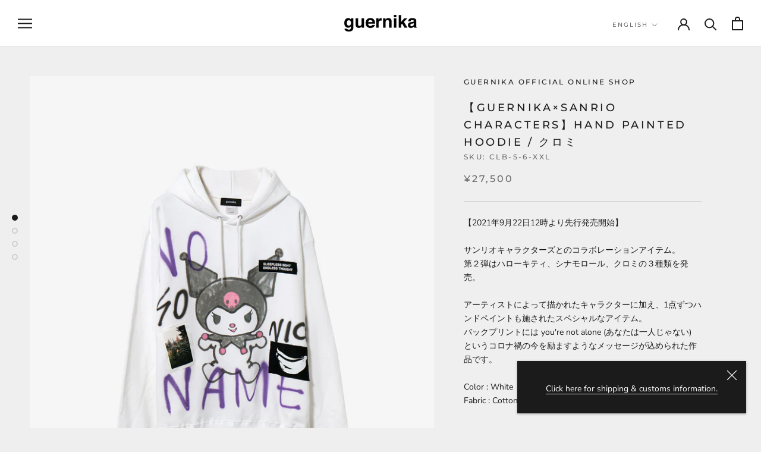

--- FILE ---
content_type: text/html; charset=utf-8
request_url: https://guernika.jp/en/products/guernika-sanrio-characters-hand-painted-hoodie-%E3%82%AF%E3%83%AD%E3%83%9F
body_size: 25107
content:
<!doctype html>

<html class="no-js" lang="en">
  <head>
<meta property="og:type" content="product">
  <meta property="og:title" content="【guernika×Sanrio characters】Hand Painted Hoodie / クロミ"><meta property="og:image" content="http://guernika.jp/cdn/shop/products/CLB-S-6_001.jpg?v=1631523437">
    <meta property="og:image:secure_url" content="https://guernika.jp/cdn/shop/products/CLB-S-6_001.jpg?v=1631523437">
    <meta property="og:image:width" content="1200">
    <meta property="og:image:height" content="1520"><meta property="product:price:amount" content="27,500">
  <meta property="product:price:currency" content="JPY"><meta property="og:description" content="【2021年9月22日12時より先行発売開始】サンリオキャラクターズとのコラボレーションアイテム。第２弾はハローキティ、シナモロール、クロミの３種類を発売。アーティストによって描かれたキャラクターに加え、1点ずつハンドペイントも施されたスペシャルなアイテム。バックプリントには you&#39;re not alone (あなたは一人じゃない) というコロナ禍の今を励ますようなメッセージが込められた作品です。Color : WhiteFabric : Cotton100% SIZE / cm XL XXL 着丈 (Length) 73 76 肩幅 (Shoulder Length) 55 58 袖丈 (Sleeve) 64 65 身幅 (Ch"><meta property="og:url" content="https://guernika.jp/en/products/guernika-sanrio-characters-hand-painted-hoodie-%e3%82%af%e3%83%ad%e3%83%9f">
<meta property="og:site_name" content="guernika official online shop"><meta name="twitter:card" content="summary"><meta name="twitter:title" content="【guernika×Sanrio characters】Hand Painted Hoodie / クロミ">
  <meta name="twitter:description" content="【2021年9月22日12時より先行発売開始】サンリオキャラクターズとのコラボレーションアイテム。第２弾はハローキティ、シナモロール、クロミの３種類を発売。アーティストによって描かれたキャラクターに加え、1点ずつハンドペイントも施されたスペシャルなアイテム。バックプリントには you&#39;re not alone (あなたは一人じゃない) というコロナ禍の今を励ますようなメッセージが込められた作品です。Color : WhiteFabric : Cotton100%




SIZE / cm


XL


XXL




着丈 (Length)


73


76




肩幅 (Shoulder Length)


55


58




袖丈 (Sleeve)


64


65




身幅 (Chest Width)


63


66




サイズガイドはこちら
*画像の商品はXLサイズのものです。*サイズ表記について：平置きし外寸を測定しております。商品により若干の誤差が生じる場合がございます。 *ハンドペイントで製作しているため、1点1点個体差が生じます。写真とペイントの具合が異なる場合がございますので予めご了承ください。*キャラクター部分はプリントとなります。*光の加減により商品と写真の色味が異なる場合がございます。*You might see slight difference of the color between the product and the picture caused by the right lightning.【ATTENTION】・ハンドペイントを施しておりますので、着用や洗濯を繰り返すことにより多少ペイントが薄くなります。ペイント部分への摩擦にご注意ください。・洗濯は手洗いをおすすめしております。（洗濯機のご使用はお控えください）・多少染色する場合がございますので、他のものと分けて洗ってください。">
  <meta name="twitter:image" content="https://guernika.jp/cdn/shop/products/CLB-S-6_001_600x600_crop_center.jpg?v=1631523437">
    <meta charset="utf-8"> 
    <meta http-equiv="X-UA-Compatible" content="IE=edge,chrome=1">
    <meta name="viewport" content="width=device-width, initial-scale=1.0, height=device-height, minimum-scale=1.0, maximum-scale=1.0">
    <meta name="theme-color" content="">

    <title>
      【guernika×Sanrio characters】Hand Painted Hoodie / クロミ &ndash; guernika official online shop
    </title><meta name="description" content="【2021年9月22日12時より先行発売開始】サンリオキャラクターズとのコラボレーションアイテム。第２弾はハローキティ、シナモロール、クロミの３種類を発売。アーティストによって描かれたキャラクターに加え、1点ずつハンドペイントも施されたスペシャルなアイテム。バックプリントには you&#39;re not alone (あなたは一人じゃない) というコロナ禍の今を励ますようなメッセージが込められた作品です。Color : WhiteFabric : Cotton100% SIZE / cm XL XXL 着丈 (Length) 73 76 肩幅 (Shoulder Length) 55 58 袖丈 (Sleeve) 64 65 身幅 (Ch"><link rel="canonical" href="https://guernika.jp/en/products/guernika-sanrio-characters-hand-painted-hoodie-%e3%82%af%e3%83%ad%e3%83%9f"><link rel="shortcut icon" href="//guernika.jp/cdn/shop/files/favicon_96x.png?v=1618449701" type="image/png"><meta property="og:type" content="product">
  <meta property="og:title" content="【guernika×Sanrio characters】Hand Painted Hoodie / クロミ"><meta property="og:image" content="http://guernika.jp/cdn/shop/products/CLB-S-6_001.jpg?v=1631523437">
    <meta property="og:image:secure_url" content="https://guernika.jp/cdn/shop/products/CLB-S-6_001.jpg?v=1631523437">
    <meta property="og:image:width" content="1200">
    <meta property="og:image:height" content="1520"><meta property="product:price:amount" content="27,500">
  <meta property="product:price:currency" content="JPY"><meta property="og:description" content="【2021年9月22日12時より先行発売開始】サンリオキャラクターズとのコラボレーションアイテム。第２弾はハローキティ、シナモロール、クロミの３種類を発売。アーティストによって描かれたキャラクターに加え、1点ずつハンドペイントも施されたスペシャルなアイテム。バックプリントには you&#39;re not alone (あなたは一人じゃない) というコロナ禍の今を励ますようなメッセージが込められた作品です。Color : WhiteFabric : Cotton100% SIZE / cm XL XXL 着丈 (Length) 73 76 肩幅 (Shoulder Length) 55 58 袖丈 (Sleeve) 64 65 身幅 (Ch"><meta property="og:url" content="https://guernika.jp/en/products/guernika-sanrio-characters-hand-painted-hoodie-%e3%82%af%e3%83%ad%e3%83%9f">
<meta property="og:site_name" content="guernika official online shop"><meta name="twitter:card" content="summary"><meta name="twitter:title" content="【guernika×Sanrio characters】Hand Painted Hoodie / クロミ">
  <meta name="twitter:description" content="【2021年9月22日12時より先行発売開始】サンリオキャラクターズとのコラボレーションアイテム。第２弾はハローキティ、シナモロール、クロミの３種類を発売。アーティストによって描かれたキャラクターに加え、1点ずつハンドペイントも施されたスペシャルなアイテム。バックプリントには you&#39;re not alone (あなたは一人じゃない) というコロナ禍の今を励ますようなメッセージが込められた作品です。Color : WhiteFabric : Cotton100%




SIZE / cm


XL


XXL




着丈 (Length)


73


76




肩幅 (Shoulder Length)


55


58




袖丈 (Sleeve)


64


65




身幅 (Chest Width)


63


66




サイズガイドはこちら
*画像の商品はXLサイズのものです。*サイズ表記について：平置きし外寸を測定しております。商品により若干の誤差が生じる場合がございます。 *ハンドペイントで製作しているため、1点1点個体差が生じます。写真とペイントの具合が異なる場合がございますので予めご了承ください。*キャラクター部分はプリントとなります。*光の加減により商品と写真の色味が異なる場合がございます。*You might see slight difference of the color between the product and the picture caused by the right lightning.【ATTENTION】・ハンドペイントを施しておりますので、着用や洗濯を繰り返すことにより多少ペイントが薄くなります。ペイント部分への摩擦にご注意ください。・洗濯は手洗いをおすすめしております。（洗濯機のご使用はお控えください）・多少染色する場合がございますので、他のものと分けて洗ってください。">
  <meta name="twitter:image" content="https://guernika.jp/cdn/shop/products/CLB-S-6_001_600x600_crop_center.jpg?v=1631523437">
    <style>
  @font-face {
  font-family: Montserrat;
  font-weight: 500;
  font-style: normal;
  font-display: fallback;
  src: url("//guernika.jp/cdn/fonts/montserrat/montserrat_n5.07ef3781d9c78c8b93c98419da7ad4fbeebb6635.woff2") format("woff2"),
       url("//guernika.jp/cdn/fonts/montserrat/montserrat_n5.adf9b4bd8b0e4f55a0b203cdd84512667e0d5e4d.woff") format("woff");
}

  @font-face {
  font-family: "Nunito Sans";
  font-weight: 400;
  font-style: normal;
  font-display: fallback;
  src: url("//guernika.jp/cdn/fonts/nunito_sans/nunitosans_n4.0276fe080df0ca4e6a22d9cb55aed3ed5ba6b1da.woff2") format("woff2"),
       url("//guernika.jp/cdn/fonts/nunito_sans/nunitosans_n4.b4964bee2f5e7fd9c3826447e73afe2baad607b7.woff") format("woff");
}


  @font-face {
  font-family: "Nunito Sans";
  font-weight: 700;
  font-style: normal;
  font-display: fallback;
  src: url("//guernika.jp/cdn/fonts/nunito_sans/nunitosans_n7.25d963ed46da26098ebeab731e90d8802d989fa5.woff2") format("woff2"),
       url("//guernika.jp/cdn/fonts/nunito_sans/nunitosans_n7.d32e3219b3d2ec82285d3027bd673efc61a996c8.woff") format("woff");
}

  @font-face {
  font-family: "Nunito Sans";
  font-weight: 400;
  font-style: italic;
  font-display: fallback;
  src: url("//guernika.jp/cdn/fonts/nunito_sans/nunitosans_i4.6e408730afac1484cf297c30b0e67c86d17fc586.woff2") format("woff2"),
       url("//guernika.jp/cdn/fonts/nunito_sans/nunitosans_i4.c9b6dcbfa43622b39a5990002775a8381942ae38.woff") format("woff");
}

  @font-face {
  font-family: "Nunito Sans";
  font-weight: 700;
  font-style: italic;
  font-display: fallback;
  src: url("//guernika.jp/cdn/fonts/nunito_sans/nunitosans_i7.8c1124729eec046a321e2424b2acf328c2c12139.woff2") format("woff2"),
       url("//guernika.jp/cdn/fonts/nunito_sans/nunitosans_i7.af4cda04357273e0996d21184432bcb14651a64d.woff") format("woff");
}


  :root {
    --heading-font-family : Montserrat, sans-serif;
    --heading-font-weight : 500;
    --heading-font-style  : normal;

    --text-font-family : "Nunito Sans", sans-serif;
    --text-font-weight : 400;
    --text-font-style  : normal;

    --base-text-font-size   : 14px;
    --default-text-font-size: 14px;--background          : #efefef;
    --background-rgb      : 239, 239, 239;
    --light-background    : #ffffff;
    --light-background-rgb: 255, 255, 255;
    --heading-color       : #1c1b1b;
    --text-color          : #1c1b1b;
    --text-color-rgb      : 28, 27, 27;
    --text-color-light    : #6a6a6a;
    --text-color-light-rgb: 106, 106, 106;
    --link-color          : #6a6a6a;
    --link-color-rgb      : 106, 106, 106;
    --border-color        : #cfcfcf;
    --border-color-rgb    : 207, 207, 207;

    --button-background    : #1c1b1b;
    --button-background-rgb: 28, 27, 27;
    --button-text-color    : #ffffff;

    --header-background       : #ffffff;
    --header-heading-color    : #1c1b1b;
    --header-light-text-color : #6a6a6a;
    --header-border-color     : #dddddd;

    --footer-background    : #ffffff;
    --footer-text-color    : #6a6a6a;
    --footer-heading-color : #1c1b1b;
    --footer-border-color  : #e9e9e9;

    --navigation-background      : #1c1b1b;
    --navigation-background-rgb  : 28, 27, 27;
    --navigation-text-color      : #ffffff;
    --navigation-text-color-light: rgba(255, 255, 255, 0.5);
    --navigation-border-color    : rgba(255, 255, 255, 0.25);

    --newsletter-popup-background     : #1c1b1b;
    --newsletter-popup-text-color     : #ffffff;
    --newsletter-popup-text-color-rgb : 255, 255, 255;

    --secondary-elements-background       : #1c1b1b;
    --secondary-elements-background-rgb   : 28, 27, 27;
    --secondary-elements-text-color       : #ffffff;
    --secondary-elements-text-color-light : rgba(255, 255, 255, 0.5);
    --secondary-elements-border-color     : rgba(255, 255, 255, 0.25);

    --product-sale-price-color    : #f94c43;
    --product-sale-price-color-rgb: 249, 76, 67;

    /* Products */

    --horizontal-spacing-four-products-per-row: 60px;
        --horizontal-spacing-two-products-per-row : 60px;

    --vertical-spacing-four-products-per-row: 60px;
        --vertical-spacing-two-products-per-row : 75px;

    /* Animation */
    --drawer-transition-timing: cubic-bezier(0.645, 0.045, 0.355, 1);
    --header-base-height: 80px; /* We set a default for browsers that do not support CSS variables */

    /* Cursors */
    --cursor-zoom-in-svg    : url(//guernika.jp/cdn/shop/t/3/assets/cursor-zoom-in.svg?v=170532930330058140181610694326);
    --cursor-zoom-in-2x-svg : url(//guernika.jp/cdn/shop/t/3/assets/cursor-zoom-in-2x.svg?v=56685658183649387561610694326);
  }
</style>

<script>
  // IE11 does not have support for CSS variables, so we have to polyfill them
  if (!(((window || {}).CSS || {}).supports && window.CSS.supports('(--a: 0)'))) {
    const script = document.createElement('script');
    script.type = 'text/javascript';
    script.src = 'https://cdn.jsdelivr.net/npm/css-vars-ponyfill@2';
    script.onload = function() {
      cssVars({});
    };

    document.getElementsByTagName('head')[0].appendChild(script);
  }
</script>

    <script>window.performance && window.performance.mark && window.performance.mark('shopify.content_for_header.start');</script><meta id="shopify-digital-wallet" name="shopify-digital-wallet" content="/52871725249/digital_wallets/dialog">
<meta name="shopify-checkout-api-token" content="2b7d14590dd0fa09276f8bfac93baa41">
<meta id="in-context-paypal-metadata" data-shop-id="52871725249" data-venmo-supported="false" data-environment="production" data-locale="en_US" data-paypal-v4="true" data-currency="JPY">
<link rel="alternate" hreflang="x-default" href="https://guernika.jp/products/guernika-sanrio-characters-hand-painted-hoodie-%E3%82%AF%E3%83%AD%E3%83%9F">
<link rel="alternate" hreflang="en" href="https://guernika.jp/en/products/guernika-sanrio-characters-hand-painted-hoodie-%E3%82%AF%E3%83%AD%E3%83%9F">
<link rel="alternate" type="application/json+oembed" href="https://guernika.jp/en/products/guernika-sanrio-characters-hand-painted-hoodie-%e3%82%af%e3%83%ad%e3%83%9f.oembed">
<script async="async" src="/checkouts/internal/preloads.js?locale=en-JP"></script>
<link rel="preconnect" href="https://shop.app" crossorigin="anonymous">
<script async="async" src="https://shop.app/checkouts/internal/preloads.js?locale=en-JP&shop_id=52871725249" crossorigin="anonymous"></script>
<script id="apple-pay-shop-capabilities" type="application/json">{"shopId":52871725249,"countryCode":"JP","currencyCode":"JPY","merchantCapabilities":["supports3DS"],"merchantId":"gid:\/\/shopify\/Shop\/52871725249","merchantName":"guernika official online shop","requiredBillingContactFields":["postalAddress","email","phone"],"requiredShippingContactFields":["postalAddress","email","phone"],"shippingType":"shipping","supportedNetworks":["visa","masterCard","amex","jcb","discover"],"total":{"type":"pending","label":"guernika official online shop","amount":"1.00"},"shopifyPaymentsEnabled":true,"supportsSubscriptions":true}</script>
<script id="shopify-features" type="application/json">{"accessToken":"2b7d14590dd0fa09276f8bfac93baa41","betas":["rich-media-storefront-analytics"],"domain":"guernika.jp","predictiveSearch":false,"shopId":52871725249,"locale":"en"}</script>
<script>var Shopify = Shopify || {};
Shopify.shop = "guernika-onlineshop.myshopify.com";
Shopify.locale = "en";
Shopify.currency = {"active":"JPY","rate":"1.0"};
Shopify.country = "JP";
Shopify.theme = {"name":"guernika official online shop","id":118317646017,"schema_name":"Prestige","schema_version":"4.13.0","theme_store_id":855,"role":"main"};
Shopify.theme.handle = "null";
Shopify.theme.style = {"id":null,"handle":null};
Shopify.cdnHost = "guernika.jp/cdn";
Shopify.routes = Shopify.routes || {};
Shopify.routes.root = "/en/";</script>
<script type="module">!function(o){(o.Shopify=o.Shopify||{}).modules=!0}(window);</script>
<script>!function(o){function n(){var o=[];function n(){o.push(Array.prototype.slice.apply(arguments))}return n.q=o,n}var t=o.Shopify=o.Shopify||{};t.loadFeatures=n(),t.autoloadFeatures=n()}(window);</script>
<script>
  window.ShopifyPay = window.ShopifyPay || {};
  window.ShopifyPay.apiHost = "shop.app\/pay";
  window.ShopifyPay.redirectState = null;
</script>
<script id="shop-js-analytics" type="application/json">{"pageType":"product"}</script>
<script defer="defer" async type="module" src="//guernika.jp/cdn/shopifycloud/shop-js/modules/v2/client.init-shop-cart-sync_COMZFrEa.en.esm.js"></script>
<script defer="defer" async type="module" src="//guernika.jp/cdn/shopifycloud/shop-js/modules/v2/chunk.common_CdXrxk3f.esm.js"></script>
<script type="module">
  await import("//guernika.jp/cdn/shopifycloud/shop-js/modules/v2/client.init-shop-cart-sync_COMZFrEa.en.esm.js");
await import("//guernika.jp/cdn/shopifycloud/shop-js/modules/v2/chunk.common_CdXrxk3f.esm.js");

  window.Shopify.SignInWithShop?.initShopCartSync?.({"fedCMEnabled":true,"windoidEnabled":true});

</script>
<script>
  window.Shopify = window.Shopify || {};
  if (!window.Shopify.featureAssets) window.Shopify.featureAssets = {};
  window.Shopify.featureAssets['shop-js'] = {"shop-cart-sync":["modules/v2/client.shop-cart-sync_CRSPkpKa.en.esm.js","modules/v2/chunk.common_CdXrxk3f.esm.js"],"init-fed-cm":["modules/v2/client.init-fed-cm_DO1JVZ96.en.esm.js","modules/v2/chunk.common_CdXrxk3f.esm.js"],"init-windoid":["modules/v2/client.init-windoid_hXardXh0.en.esm.js","modules/v2/chunk.common_CdXrxk3f.esm.js"],"init-shop-email-lookup-coordinator":["modules/v2/client.init-shop-email-lookup-coordinator_jpxQlUsx.en.esm.js","modules/v2/chunk.common_CdXrxk3f.esm.js"],"shop-toast-manager":["modules/v2/client.shop-toast-manager_C-K0q6-t.en.esm.js","modules/v2/chunk.common_CdXrxk3f.esm.js"],"shop-button":["modules/v2/client.shop-button_B6dBoDg5.en.esm.js","modules/v2/chunk.common_CdXrxk3f.esm.js"],"shop-login-button":["modules/v2/client.shop-login-button_BHRMsoBb.en.esm.js","modules/v2/chunk.common_CdXrxk3f.esm.js","modules/v2/chunk.modal_C89cmTvN.esm.js"],"shop-cash-offers":["modules/v2/client.shop-cash-offers_p6Pw3nax.en.esm.js","modules/v2/chunk.common_CdXrxk3f.esm.js","modules/v2/chunk.modal_C89cmTvN.esm.js"],"avatar":["modules/v2/client.avatar_BTnouDA3.en.esm.js"],"init-shop-cart-sync":["modules/v2/client.init-shop-cart-sync_COMZFrEa.en.esm.js","modules/v2/chunk.common_CdXrxk3f.esm.js"],"init-shop-for-new-customer-accounts":["modules/v2/client.init-shop-for-new-customer-accounts_BNQiNx4m.en.esm.js","modules/v2/client.shop-login-button_BHRMsoBb.en.esm.js","modules/v2/chunk.common_CdXrxk3f.esm.js","modules/v2/chunk.modal_C89cmTvN.esm.js"],"pay-button":["modules/v2/client.pay-button_CRuQ9trT.en.esm.js","modules/v2/chunk.common_CdXrxk3f.esm.js"],"init-customer-accounts-sign-up":["modules/v2/client.init-customer-accounts-sign-up_Q1yheB3t.en.esm.js","modules/v2/client.shop-login-button_BHRMsoBb.en.esm.js","modules/v2/chunk.common_CdXrxk3f.esm.js","modules/v2/chunk.modal_C89cmTvN.esm.js"],"checkout-modal":["modules/v2/client.checkout-modal_DtXVhFgQ.en.esm.js","modules/v2/chunk.common_CdXrxk3f.esm.js","modules/v2/chunk.modal_C89cmTvN.esm.js"],"init-customer-accounts":["modules/v2/client.init-customer-accounts_B5rMd0lj.en.esm.js","modules/v2/client.shop-login-button_BHRMsoBb.en.esm.js","modules/v2/chunk.common_CdXrxk3f.esm.js","modules/v2/chunk.modal_C89cmTvN.esm.js"],"lead-capture":["modules/v2/client.lead-capture_CmGCXBh3.en.esm.js","modules/v2/chunk.common_CdXrxk3f.esm.js","modules/v2/chunk.modal_C89cmTvN.esm.js"],"shop-follow-button":["modules/v2/client.shop-follow-button_CV5C02lv.en.esm.js","modules/v2/chunk.common_CdXrxk3f.esm.js","modules/v2/chunk.modal_C89cmTvN.esm.js"],"shop-login":["modules/v2/client.shop-login_Bz_Zm_XZ.en.esm.js","modules/v2/chunk.common_CdXrxk3f.esm.js","modules/v2/chunk.modal_C89cmTvN.esm.js"],"payment-terms":["modules/v2/client.payment-terms_D7XnU2ez.en.esm.js","modules/v2/chunk.common_CdXrxk3f.esm.js","modules/v2/chunk.modal_C89cmTvN.esm.js"]};
</script>
<script id="__st">var __st={"a":52871725249,"offset":32400,"reqid":"dcb644d6-5d19-4567-9283-f2953fbcb8a1-1763268420","pageurl":"guernika.jp\/en\/products\/guernika-sanrio-characters-hand-painted-hoodie-%E3%82%AF%E3%83%AD%E3%83%9F","u":"443c95a215cd","p":"product","rtyp":"product","rid":6916214685889};</script>
<script>window.ShopifyPaypalV4VisibilityTracking = true;</script>
<script id="captcha-bootstrap">!function(){'use strict';const t='contact',e='account',n='new_comment',o=[[t,t],['blogs',n],['comments',n],[t,'customer']],c=[[e,'customer_login'],[e,'guest_login'],[e,'recover_customer_password'],[e,'create_customer']],r=t=>t.map((([t,e])=>`form[action*='/${t}']:not([data-nocaptcha='true']) input[name='form_type'][value='${e}']`)).join(','),a=t=>()=>t?[...document.querySelectorAll(t)].map((t=>t.form)):[];function s(){const t=[...o],e=r(t);return a(e)}const i='password',u='form_key',d=['recaptcha-v3-token','g-recaptcha-response','h-captcha-response',i],f=()=>{try{return window.sessionStorage}catch{return}},m='__shopify_v',_=t=>t.elements[u];function p(t,e,n=!1){try{const o=window.sessionStorage,c=JSON.parse(o.getItem(e)),{data:r}=function(t){const{data:e,action:n}=t;return t[m]||n?{data:e,action:n}:{data:t,action:n}}(c);for(const[e,n]of Object.entries(r))t.elements[e]&&(t.elements[e].value=n);n&&o.removeItem(e)}catch(o){console.error('form repopulation failed',{error:o})}}const l='form_type',E='cptcha';function T(t){t.dataset[E]=!0}const w=window,h=w.document,L='Shopify',v='ce_forms',y='captcha';let A=!1;((t,e)=>{const n=(g='f06e6c50-85a8-45c8-87d0-21a2b65856fe',I='https://cdn.shopify.com/shopifycloud/storefront-forms-hcaptcha/ce_storefront_forms_captcha_hcaptcha.v1.5.2.iife.js',D={infoText:'Protected by hCaptcha',privacyText:'Privacy',termsText:'Terms'},(t,e,n)=>{const o=w[L][v],c=o.bindForm;if(c)return c(t,g,e,D).then(n);var r;o.q.push([[t,g,e,D],n]),r=I,A||(h.body.append(Object.assign(h.createElement('script'),{id:'captcha-provider',async:!0,src:r})),A=!0)});var g,I,D;w[L]=w[L]||{},w[L][v]=w[L][v]||{},w[L][v].q=[],w[L][y]=w[L][y]||{},w[L][y].protect=function(t,e){n(t,void 0,e),T(t)},Object.freeze(w[L][y]),function(t,e,n,w,h,L){const[v,y,A,g]=function(t,e,n){const i=e?o:[],u=t?c:[],d=[...i,...u],f=r(d),m=r(i),_=r(d.filter((([t,e])=>n.includes(e))));return[a(f),a(m),a(_),s()]}(w,h,L),I=t=>{const e=t.target;return e instanceof HTMLFormElement?e:e&&e.form},D=t=>v().includes(t);t.addEventListener('submit',(t=>{const e=I(t);if(!e)return;const n=D(e)&&!e.dataset.hcaptchaBound&&!e.dataset.recaptchaBound,o=_(e),c=g().includes(e)&&(!o||!o.value);(n||c)&&t.preventDefault(),c&&!n&&(function(t){try{if(!f())return;!function(t){const e=f();if(!e)return;const n=_(t);if(!n)return;const o=n.value;o&&e.removeItem(o)}(t);const e=Array.from(Array(32),(()=>Math.random().toString(36)[2])).join('');!function(t,e){_(t)||t.append(Object.assign(document.createElement('input'),{type:'hidden',name:u})),t.elements[u].value=e}(t,e),function(t,e){const n=f();if(!n)return;const o=[...t.querySelectorAll(`input[type='${i}']`)].map((({name:t})=>t)),c=[...d,...o],r={};for(const[a,s]of new FormData(t).entries())c.includes(a)||(r[a]=s);n.setItem(e,JSON.stringify({[m]:1,action:t.action,data:r}))}(t,e)}catch(e){console.error('failed to persist form',e)}}(e),e.submit())}));const S=(t,e)=>{t&&!t.dataset[E]&&(n(t,e.some((e=>e===t))),T(t))};for(const o of['focusin','change'])t.addEventListener(o,(t=>{const e=I(t);D(e)&&S(e,y())}));const B=e.get('form_key'),M=e.get(l),P=B&&M;t.addEventListener('DOMContentLoaded',(()=>{const t=y();if(P)for(const e of t)e.elements[l].value===M&&p(e,B);[...new Set([...A(),...v().filter((t=>'true'===t.dataset.shopifyCaptcha))])].forEach((e=>S(e,t)))}))}(h,new URLSearchParams(w.location.search),n,t,e,['guest_login'])})(!0,!0)}();</script>
<script integrity="sha256-52AcMU7V7pcBOXWImdc/TAGTFKeNjmkeM1Pvks/DTgc=" data-source-attribution="shopify.loadfeatures" defer="defer" src="//guernika.jp/cdn/shopifycloud/storefront/assets/storefront/load_feature-81c60534.js" crossorigin="anonymous"></script>
<script crossorigin="anonymous" defer="defer" src="//guernika.jp/cdn/shopifycloud/storefront/assets/shopify_pay/storefront-65b4c6d7.js?v=20250812"></script>
<script data-source-attribution="shopify.dynamic_checkout.dynamic.init">var Shopify=Shopify||{};Shopify.PaymentButton=Shopify.PaymentButton||{isStorefrontPortableWallets:!0,init:function(){window.Shopify.PaymentButton.init=function(){};var t=document.createElement("script");t.src="https://guernika.jp/cdn/shopifycloud/portable-wallets/latest/portable-wallets.en.js",t.type="module",document.head.appendChild(t)}};
</script>
<script data-source-attribution="shopify.dynamic_checkout.buyer_consent">
  function portableWalletsHideBuyerConsent(e){var t=document.getElementById("shopify-buyer-consent"),n=document.getElementById("shopify-subscription-policy-button");t&&n&&(t.classList.add("hidden"),t.setAttribute("aria-hidden","true"),n.removeEventListener("click",e))}function portableWalletsShowBuyerConsent(e){var t=document.getElementById("shopify-buyer-consent"),n=document.getElementById("shopify-subscription-policy-button");t&&n&&(t.classList.remove("hidden"),t.removeAttribute("aria-hidden"),n.addEventListener("click",e))}window.Shopify?.PaymentButton&&(window.Shopify.PaymentButton.hideBuyerConsent=portableWalletsHideBuyerConsent,window.Shopify.PaymentButton.showBuyerConsent=portableWalletsShowBuyerConsent);
</script>
<script data-source-attribution="shopify.dynamic_checkout.cart.bootstrap">document.addEventListener("DOMContentLoaded",(function(){function t(){return document.querySelector("shopify-accelerated-checkout-cart, shopify-accelerated-checkout")}if(t())Shopify.PaymentButton.init();else{new MutationObserver((function(e,n){t()&&(Shopify.PaymentButton.init(),n.disconnect())})).observe(document.body,{childList:!0,subtree:!0})}}));
</script>
<link id="shopify-accelerated-checkout-styles" rel="stylesheet" media="screen" href="https://guernika.jp/cdn/shopifycloud/portable-wallets/latest/accelerated-checkout-backwards-compat.css" crossorigin="anonymous">
<style id="shopify-accelerated-checkout-cart">
        #shopify-buyer-consent {
  margin-top: 1em;
  display: inline-block;
  width: 100%;
}

#shopify-buyer-consent.hidden {
  display: none;
}

#shopify-subscription-policy-button {
  background: none;
  border: none;
  padding: 0;
  text-decoration: underline;
  font-size: inherit;
  cursor: pointer;
}

#shopify-subscription-policy-button::before {
  box-shadow: none;
}

      </style>

<script>window.performance && window.performance.mark && window.performance.mark('shopify.content_for_header.end');</script>

    <link rel="stylesheet" href="//guernika.jp/cdn/shop/t/3/assets/theme.css?v=18581309021800520761670474880">
	<link rel="stylesheet" href="//guernika.jp/cdn/shop/t/3/assets/jquery.simpleTicker.css?v=89540595412943301051618463996">
    
    <script>// This allows to expose several variables to the global scope, to be used in scripts
      window.theme = {
        pageType: "product",
        moneyFormat: "¥{{amount_no_decimals}}",
        moneyWithCurrencyFormat: "¥{{amount_no_decimals}}",
        productImageSize: "natural",
        searchMode: "product,article",
        showPageTransition: false,
        showElementStaggering: true,
        showImageZooming: false
      };

      window.routes = {
        rootUrl: "\/en",
        rootUrlWithoutSlash: "\/en",
        cartUrl: "\/en\/cart",
        cartAddUrl: "\/en\/cart\/add",
        cartChangeUrl: "\/en\/cart\/change",
        searchUrl: "\/en\/search",
        productRecommendationsUrl: "\/en\/recommendations\/products"
      };

      window.languages = {
        cartAddNote: "Add Order Note",
        cartEditNote: "Edit Order Note",
        productImageLoadingError: "This image could not be loaded. Please try to reload the page.",
        productFormAddToCart: "Add to cart",
        productFormUnavailable: "Unavailable",
        productFormSoldOut: "Sold Out",
        shippingEstimatorOneResult: "1 option available:",
        shippingEstimatorMoreResults: "{{count}} options available:",
        shippingEstimatorNoResults: "No shipping could be found"
      };

      window.lazySizesConfig = {
        loadHidden: false,
        hFac: 0.5,
        expFactor: 2,
        ricTimeout: 150,
        lazyClass: 'Image--lazyLoad',
        loadingClass: 'Image--lazyLoading',
        loadedClass: 'Image--lazyLoaded'
      };

      document.documentElement.className = document.documentElement.className.replace('no-js', 'js');
      document.documentElement.style.setProperty('--window-height', window.innerHeight + 'px');

      // We do a quick detection of some features (we could use Modernizr but for so little...)
      (function() {
        document.documentElement.className += ((window.CSS && window.CSS.supports('(position: sticky) or (position: -webkit-sticky)')) ? ' supports-sticky' : ' no-supports-sticky');
        document.documentElement.className += (window.matchMedia('(-moz-touch-enabled: 1), (hover: none)')).matches ? ' no-supports-hover' : ' supports-hover';
      }());
    </script>

    <script src="//guernika.jp/cdn/shop/t/3/assets/lazysizes.min.js?v=174358363404432586981610694312" async></script><script src="https://polyfill-fastly.net/v3/polyfill.min.js?unknown=polyfill&features=fetch,Element.prototype.closest,Element.prototype.remove,Element.prototype.classList,Array.prototype.includes,Array.prototype.fill,Object.assign,CustomEvent,IntersectionObserver,IntersectionObserverEntry,URL" defer></script>
    <script src="//guernika.jp/cdn/shop/t/3/assets/libs.min.js?v=26178543184394469741610694312" defer></script>
    <script src="//guernika.jp/cdn/shop/t/3/assets/theme.min.js?v=36490781037374735431625187488" defer></script>
    <script src="//guernika.jp/cdn/shop/t/3/assets/custom.js?v=183944157590872491501610694311" defer></script>

    <script>
      (function () {
        window.onpageshow = function() {
          if (window.theme.showPageTransition) {
            var pageTransition = document.querySelector('.PageTransition');

            if (pageTransition) {
              pageTransition.style.visibility = 'visible';
              pageTransition.style.opacity = '0';
            }
          }

          // When the page is loaded from the cache, we have to reload the cart content
          document.documentElement.dispatchEvent(new CustomEvent('cart:refresh', {
            bubbles: true
          }));
        };
      })();
    </script>

    
  <script type="application/ld+json">
  {
    "@context": "http://schema.org",
    "@type": "Product",
    "offers": [{
          "@type": "Offer",
          "name": "XXL",
          "availability":"https://schema.org/OutOfStock",
          "price": 27500.0,
          "priceCurrency": "JPY",
          "priceValidUntil": "2025-11-26","sku": "CLB-S-6-XXL","url": "/en/products/guernika-sanrio-characters-hand-painted-hoodie-%E3%82%AF%E3%83%AD%E3%83%9F?variant=40685338853569"
        },
{
          "@type": "Offer",
          "name": "XL",
          "availability":"https://schema.org/OutOfStock",
          "price": 27500.0,
          "priceCurrency": "JPY",
          "priceValidUntil": "2025-11-26","sku": "CLB-S-6-XL","url": "/en/products/guernika-sanrio-characters-hand-painted-hoodie-%E3%82%AF%E3%83%AD%E3%83%9F?variant=40685338820801"
        }
],
    "brand": {
      "name": "guernika official online shop"
    },
    "name": "【guernika×Sanrio characters】Hand Painted Hoodie \/ クロミ",
    "description": "【2021年9月22日12時より先行発売開始】サンリオキャラクターズとのコラボレーションアイテム。第２弾はハローキティ、シナモロール、クロミの３種類を発売。アーティストによって描かれたキャラクターに加え、1点ずつハンドペイントも施されたスペシャルなアイテム。バックプリントには you're not alone (あなたは一人じゃない) というコロナ禍の今を励ますようなメッセージが込められた作品です。Color : WhiteFabric : Cotton100%\n\n\n\n\nSIZE \/ cm\n\n\nXL\n\n\nXXL\n\n\n\n\n着丈 (Length)\n\n\n73\n\n\n76\n\n\n\n\n肩幅 (Shoulder Length)\n\n\n55\n\n\n58\n\n\n\n\n袖丈 (Sleeve)\n\n\n64\n\n\n65\n\n\n\n\n身幅 (Chest Width)\n\n\n63\n\n\n66\n\n\n\n\nサイズガイドはこちら\n*画像の商品はXLサイズのものです。*サイズ表記について：平置きし外寸を測定しております。商品により若干の誤差が生じる場合がございます。 *ハンドペイントで製作しているため、1点1点個体差が生じます。写真とペイントの具合が異なる場合がございますので予めご了承ください。*キャラクター部分はプリントとなります。*光の加減により商品と写真の色味が異なる場合がございます。*You might see slight difference of the color between the product and the picture caused by the right lightning.【ATTENTION】・ハンドペイントを施しておりますので、着用や洗濯を繰り返すことにより多少ペイントが薄くなります。ペイント部分への摩擦にご注意ください。・洗濯は手洗いをおすすめしております。（洗濯機のご使用はお控えください）・多少染色する場合がございますので、他のものと分けて洗ってください。",
    "category": "ITEM",
    "url": "/en/products/guernika-sanrio-characters-hand-painted-hoodie-%E3%82%AF%E3%83%AD%E3%83%9F",
    "sku": "CLB-S-6-XXL",
    "image": {
      "@type": "ImageObject",
      "url": "https://guernika.jp/cdn/shop/products/CLB-S-6_001_1024x.jpg?v=1631523437",
      "image": "https://guernika.jp/cdn/shop/products/CLB-S-6_001_1024x.jpg?v=1631523437",
      "name": "【guernika×Sanrio characters】Hand Painted Hoodie \/ クロミ",
      "width": "1024",
      "height": "1024"
    }
  }
  </script>



  <script type="application/ld+json">
  {
    "@context": "http://schema.org",
    "@type": "BreadcrumbList",
  "itemListElement": [{
      "@type": "ListItem",
      "position": 1,
      "name": "Translation missing: en.general.breadcrumb.home",
      "item": "https://guernika.jp"
    },{
          "@type": "ListItem",
          "position": 2,
          "name": "【guernika×Sanrio characters】Hand Painted Hoodie \/ クロミ",
          "item": "https://guernika.jp/en/products/guernika-sanrio-characters-hand-painted-hoodie-%E3%82%AF%E3%83%AD%E3%83%9F"
        }]
  }
  </script>

  <link href="https://monorail-edge.shopifysvc.com" rel="dns-prefetch">
<script>(function(){if ("sendBeacon" in navigator && "performance" in window) {try {var session_token_from_headers = performance.getEntriesByType('navigation')[0].serverTiming.find(x => x.name == '_s').description;} catch {var session_token_from_headers = undefined;}var session_cookie_matches = document.cookie.match(/_shopify_s=([^;]*)/);var session_token_from_cookie = session_cookie_matches && session_cookie_matches.length === 2 ? session_cookie_matches[1] : "";var session_token = session_token_from_headers || session_token_from_cookie || "";function handle_abandonment_event(e) {var entries = performance.getEntries().filter(function(entry) {return /monorail-edge.shopifysvc.com/.test(entry.name);});if (!window.abandonment_tracked && entries.length === 0) {window.abandonment_tracked = true;var currentMs = Date.now();var navigation_start = performance.timing.navigationStart;var payload = {shop_id: 52871725249,url: window.location.href,navigation_start,duration: currentMs - navigation_start,session_token,page_type: "product"};window.navigator.sendBeacon("https://monorail-edge.shopifysvc.com/v1/produce", JSON.stringify({schema_id: "online_store_buyer_site_abandonment/1.1",payload: payload,metadata: {event_created_at_ms: currentMs,event_sent_at_ms: currentMs}}));}}window.addEventListener('pagehide', handle_abandonment_event);}}());</script>
<script id="web-pixels-manager-setup">(function e(e,d,r,n,o){if(void 0===o&&(o={}),!Boolean(null===(a=null===(i=window.Shopify)||void 0===i?void 0:i.analytics)||void 0===a?void 0:a.replayQueue)){var i,a;window.Shopify=window.Shopify||{};var t=window.Shopify;t.analytics=t.analytics||{};var s=t.analytics;s.replayQueue=[],s.publish=function(e,d,r){return s.replayQueue.push([e,d,r]),!0};try{self.performance.mark("wpm:start")}catch(e){}var l=function(){var e={modern:/Edge?\/(1{2}[4-9]|1[2-9]\d|[2-9]\d{2}|\d{4,})\.\d+(\.\d+|)|Firefox\/(1{2}[4-9]|1[2-9]\d|[2-9]\d{2}|\d{4,})\.\d+(\.\d+|)|Chrom(ium|e)\/(9{2}|\d{3,})\.\d+(\.\d+|)|(Maci|X1{2}).+ Version\/(15\.\d+|(1[6-9]|[2-9]\d|\d{3,})\.\d+)([,.]\d+|)( \(\w+\)|)( Mobile\/\w+|) Safari\/|Chrome.+OPR\/(9{2}|\d{3,})\.\d+\.\d+|(CPU[ +]OS|iPhone[ +]OS|CPU[ +]iPhone|CPU IPhone OS|CPU iPad OS)[ +]+(15[._]\d+|(1[6-9]|[2-9]\d|\d{3,})[._]\d+)([._]\d+|)|Android:?[ /-](13[3-9]|1[4-9]\d|[2-9]\d{2}|\d{4,})(\.\d+|)(\.\d+|)|Android.+Firefox\/(13[5-9]|1[4-9]\d|[2-9]\d{2}|\d{4,})\.\d+(\.\d+|)|Android.+Chrom(ium|e)\/(13[3-9]|1[4-9]\d|[2-9]\d{2}|\d{4,})\.\d+(\.\d+|)|SamsungBrowser\/([2-9]\d|\d{3,})\.\d+/,legacy:/Edge?\/(1[6-9]|[2-9]\d|\d{3,})\.\d+(\.\d+|)|Firefox\/(5[4-9]|[6-9]\d|\d{3,})\.\d+(\.\d+|)|Chrom(ium|e)\/(5[1-9]|[6-9]\d|\d{3,})\.\d+(\.\d+|)([\d.]+$|.*Safari\/(?![\d.]+ Edge\/[\d.]+$))|(Maci|X1{2}).+ Version\/(10\.\d+|(1[1-9]|[2-9]\d|\d{3,})\.\d+)([,.]\d+|)( \(\w+\)|)( Mobile\/\w+|) Safari\/|Chrome.+OPR\/(3[89]|[4-9]\d|\d{3,})\.\d+\.\d+|(CPU[ +]OS|iPhone[ +]OS|CPU[ +]iPhone|CPU IPhone OS|CPU iPad OS)[ +]+(10[._]\d+|(1[1-9]|[2-9]\d|\d{3,})[._]\d+)([._]\d+|)|Android:?[ /-](13[3-9]|1[4-9]\d|[2-9]\d{2}|\d{4,})(\.\d+|)(\.\d+|)|Mobile Safari.+OPR\/([89]\d|\d{3,})\.\d+\.\d+|Android.+Firefox\/(13[5-9]|1[4-9]\d|[2-9]\d{2}|\d{4,})\.\d+(\.\d+|)|Android.+Chrom(ium|e)\/(13[3-9]|1[4-9]\d|[2-9]\d{2}|\d{4,})\.\d+(\.\d+|)|Android.+(UC? ?Browser|UCWEB|U3)[ /]?(15\.([5-9]|\d{2,})|(1[6-9]|[2-9]\d|\d{3,})\.\d+)\.\d+|SamsungBrowser\/(5\.\d+|([6-9]|\d{2,})\.\d+)|Android.+MQ{2}Browser\/(14(\.(9|\d{2,})|)|(1[5-9]|[2-9]\d|\d{3,})(\.\d+|))(\.\d+|)|K[Aa][Ii]OS\/(3\.\d+|([4-9]|\d{2,})\.\d+)(\.\d+|)/},d=e.modern,r=e.legacy,n=navigator.userAgent;return n.match(d)?"modern":n.match(r)?"legacy":"unknown"}(),u="modern"===l?"modern":"legacy",c=(null!=n?n:{modern:"",legacy:""})[u],f=function(e){return[e.baseUrl,"/wpm","/b",e.hashVersion,"modern"===e.buildTarget?"m":"l",".js"].join("")}({baseUrl:d,hashVersion:r,buildTarget:u}),m=function(e){var d=e.version,r=e.bundleTarget,n=e.surface,o=e.pageUrl,i=e.monorailEndpoint;return{emit:function(e){var a=e.status,t=e.errorMsg,s=(new Date).getTime(),l=JSON.stringify({metadata:{event_sent_at_ms:s},events:[{schema_id:"web_pixels_manager_load/3.1",payload:{version:d,bundle_target:r,page_url:o,status:a,surface:n,error_msg:t},metadata:{event_created_at_ms:s}}]});if(!i)return console&&console.warn&&console.warn("[Web Pixels Manager] No Monorail endpoint provided, skipping logging."),!1;try{return self.navigator.sendBeacon.bind(self.navigator)(i,l)}catch(e){}var u=new XMLHttpRequest;try{return u.open("POST",i,!0),u.setRequestHeader("Content-Type","text/plain"),u.send(l),!0}catch(e){return console&&console.warn&&console.warn("[Web Pixels Manager] Got an unhandled error while logging to Monorail."),!1}}}}({version:r,bundleTarget:l,surface:e.surface,pageUrl:self.location.href,monorailEndpoint:e.monorailEndpoint});try{o.browserTarget=l,function(e){var d=e.src,r=e.async,n=void 0===r||r,o=e.onload,i=e.onerror,a=e.sri,t=e.scriptDataAttributes,s=void 0===t?{}:t,l=document.createElement("script"),u=document.querySelector("head"),c=document.querySelector("body");if(l.async=n,l.src=d,a&&(l.integrity=a,l.crossOrigin="anonymous"),s)for(var f in s)if(Object.prototype.hasOwnProperty.call(s,f))try{l.dataset[f]=s[f]}catch(e){}if(o&&l.addEventListener("load",o),i&&l.addEventListener("error",i),u)u.appendChild(l);else{if(!c)throw new Error("Did not find a head or body element to append the script");c.appendChild(l)}}({src:f,async:!0,onload:function(){if(!function(){var e,d;return Boolean(null===(d=null===(e=window.Shopify)||void 0===e?void 0:e.analytics)||void 0===d?void 0:d.initialized)}()){var d=window.webPixelsManager.init(e)||void 0;if(d){var r=window.Shopify.analytics;r.replayQueue.forEach((function(e){var r=e[0],n=e[1],o=e[2];d.publishCustomEvent(r,n,o)})),r.replayQueue=[],r.publish=d.publishCustomEvent,r.visitor=d.visitor,r.initialized=!0}}},onerror:function(){return m.emit({status:"failed",errorMsg:"".concat(f," has failed to load")})},sri:function(e){var d=/^sha384-[A-Za-z0-9+/=]+$/;return"string"==typeof e&&d.test(e)}(c)?c:"",scriptDataAttributes:o}),m.emit({status:"loading"})}catch(e){m.emit({status:"failed",errorMsg:(null==e?void 0:e.message)||"Unknown error"})}}})({shopId: 52871725249,storefrontBaseUrl: "https://guernika.jp",extensionsBaseUrl: "https://extensions.shopifycdn.com/cdn/shopifycloud/web-pixels-manager",monorailEndpoint: "https://monorail-edge.shopifysvc.com/unstable/produce_batch",surface: "storefront-renderer",enabledBetaFlags: ["2dca8a86"],webPixelsConfigList: [{"id":"547979457","configuration":"{\"config\":\"{\\\"pixel_id\\\":\\\"G-2VFXWLV7VY\\\",\\\"gtag_events\\\":[{\\\"type\\\":\\\"begin_checkout\\\",\\\"action_label\\\":\\\"G-2VFXWLV7VY\\\"},{\\\"type\\\":\\\"search\\\",\\\"action_label\\\":\\\"G-2VFXWLV7VY\\\"},{\\\"type\\\":\\\"view_item\\\",\\\"action_label\\\":\\\"G-2VFXWLV7VY\\\"},{\\\"type\\\":\\\"purchase\\\",\\\"action_label\\\":\\\"G-2VFXWLV7VY\\\"},{\\\"type\\\":\\\"page_view\\\",\\\"action_label\\\":\\\"G-2VFXWLV7VY\\\"},{\\\"type\\\":\\\"add_payment_info\\\",\\\"action_label\\\":\\\"G-2VFXWLV7VY\\\"},{\\\"type\\\":\\\"add_to_cart\\\",\\\"action_label\\\":\\\"G-2VFXWLV7VY\\\"}],\\\"enable_monitoring_mode\\\":false}\"}","eventPayloadVersion":"v1","runtimeContext":"OPEN","scriptVersion":"b2a88bafab3e21179ed38636efcd8a93","type":"APP","apiClientId":1780363,"privacyPurposes":[],"dataSharingAdjustments":{"protectedCustomerApprovalScopes":["read_customer_address","read_customer_email","read_customer_name","read_customer_personal_data","read_customer_phone"]}},{"id":"143392961","configuration":"{\"pixel_id\":\"1217328132485576\",\"pixel_type\":\"facebook_pixel\",\"metaapp_system_user_token\":\"-\"}","eventPayloadVersion":"v1","runtimeContext":"OPEN","scriptVersion":"ca16bc87fe92b6042fbaa3acc2fbdaa6","type":"APP","apiClientId":2329312,"privacyPurposes":["ANALYTICS","MARKETING","SALE_OF_DATA"],"dataSharingAdjustments":{"protectedCustomerApprovalScopes":["read_customer_address","read_customer_email","read_customer_name","read_customer_personal_data","read_customer_phone"]}},{"id":"shopify-app-pixel","configuration":"{}","eventPayloadVersion":"v1","runtimeContext":"STRICT","scriptVersion":"0450","apiClientId":"shopify-pixel","type":"APP","privacyPurposes":["ANALYTICS","MARKETING"]},{"id":"shopify-custom-pixel","eventPayloadVersion":"v1","runtimeContext":"LAX","scriptVersion":"0450","apiClientId":"shopify-pixel","type":"CUSTOM","privacyPurposes":["ANALYTICS","MARKETING"]}],isMerchantRequest: false,initData: {"shop":{"name":"guernika official online shop","paymentSettings":{"currencyCode":"JPY"},"myshopifyDomain":"guernika-onlineshop.myshopify.com","countryCode":"JP","storefrontUrl":"https:\/\/guernika.jp\/en"},"customer":null,"cart":null,"checkout":null,"productVariants":[{"price":{"amount":27500.0,"currencyCode":"JPY"},"product":{"title":"【guernika×Sanrio characters】Hand Painted Hoodie \/ クロミ","vendor":"guernika official online shop","id":"6916214685889","untranslatedTitle":"【guernika×Sanrio characters】Hand Painted Hoodie \/ クロミ","url":"\/en\/products\/guernika-sanrio-characters-hand-painted-hoodie-%E3%82%AF%E3%83%AD%E3%83%9F","type":"ITEM"},"id":"40685338853569","image":{"src":"\/\/guernika.jp\/cdn\/shop\/products\/CLB-S-6_001.jpg?v=1631523437"},"sku":"CLB-S-6-XXL","title":"XXL","untranslatedTitle":"XXL"},{"price":{"amount":27500.0,"currencyCode":"JPY"},"product":{"title":"【guernika×Sanrio characters】Hand Painted Hoodie \/ クロミ","vendor":"guernika official online shop","id":"6916214685889","untranslatedTitle":"【guernika×Sanrio characters】Hand Painted Hoodie \/ クロミ","url":"\/en\/products\/guernika-sanrio-characters-hand-painted-hoodie-%E3%82%AF%E3%83%AD%E3%83%9F","type":"ITEM"},"id":"40685338820801","image":{"src":"\/\/guernika.jp\/cdn\/shop\/products\/CLB-S-6_001.jpg?v=1631523437"},"sku":"CLB-S-6-XL","title":"XL","untranslatedTitle":"XL"}],"purchasingCompany":null},},"https://guernika.jp/cdn","ae1676cfwd2530674p4253c800m34e853cb",{"modern":"","legacy":""},{"shopId":"52871725249","storefrontBaseUrl":"https:\/\/guernika.jp","extensionBaseUrl":"https:\/\/extensions.shopifycdn.com\/cdn\/shopifycloud\/web-pixels-manager","surface":"storefront-renderer","enabledBetaFlags":"[\"2dca8a86\"]","isMerchantRequest":"false","hashVersion":"ae1676cfwd2530674p4253c800m34e853cb","publish":"custom","events":"[[\"page_viewed\",{}],[\"product_viewed\",{\"productVariant\":{\"price\":{\"amount\":27500.0,\"currencyCode\":\"JPY\"},\"product\":{\"title\":\"【guernika×Sanrio characters】Hand Painted Hoodie \/ クロミ\",\"vendor\":\"guernika official online shop\",\"id\":\"6916214685889\",\"untranslatedTitle\":\"【guernika×Sanrio characters】Hand Painted Hoodie \/ クロミ\",\"url\":\"\/en\/products\/guernika-sanrio-characters-hand-painted-hoodie-%E3%82%AF%E3%83%AD%E3%83%9F\",\"type\":\"ITEM\"},\"id\":\"40685338853569\",\"image\":{\"src\":\"\/\/guernika.jp\/cdn\/shop\/products\/CLB-S-6_001.jpg?v=1631523437\"},\"sku\":\"CLB-S-6-XXL\",\"title\":\"XXL\",\"untranslatedTitle\":\"XXL\"}}]]"});</script><script>
  window.ShopifyAnalytics = window.ShopifyAnalytics || {};
  window.ShopifyAnalytics.meta = window.ShopifyAnalytics.meta || {};
  window.ShopifyAnalytics.meta.currency = 'JPY';
  var meta = {"product":{"id":6916214685889,"gid":"gid:\/\/shopify\/Product\/6916214685889","vendor":"guernika official online shop","type":"ITEM","variants":[{"id":40685338853569,"price":2750000,"name":"【guernika×Sanrio characters】Hand Painted Hoodie \/ クロミ - XXL","public_title":"XXL","sku":"CLB-S-6-XXL"},{"id":40685338820801,"price":2750000,"name":"【guernika×Sanrio characters】Hand Painted Hoodie \/ クロミ - XL","public_title":"XL","sku":"CLB-S-6-XL"}],"remote":false},"page":{"pageType":"product","resourceType":"product","resourceId":6916214685889}};
  for (var attr in meta) {
    window.ShopifyAnalytics.meta[attr] = meta[attr];
  }
</script>
<script class="analytics">
  (function () {
    var customDocumentWrite = function(content) {
      var jquery = null;

      if (window.jQuery) {
        jquery = window.jQuery;
      } else if (window.Checkout && window.Checkout.$) {
        jquery = window.Checkout.$;
      }

      if (jquery) {
        jquery('body').append(content);
      }
    };

    var hasLoggedConversion = function(token) {
      if (token) {
        return document.cookie.indexOf('loggedConversion=' + token) !== -1;
      }
      return false;
    }

    var setCookieIfConversion = function(token) {
      if (token) {
        var twoMonthsFromNow = new Date(Date.now());
        twoMonthsFromNow.setMonth(twoMonthsFromNow.getMonth() + 2);

        document.cookie = 'loggedConversion=' + token + '; expires=' + twoMonthsFromNow;
      }
    }

    var trekkie = window.ShopifyAnalytics.lib = window.trekkie = window.trekkie || [];
    if (trekkie.integrations) {
      return;
    }
    trekkie.methods = [
      'identify',
      'page',
      'ready',
      'track',
      'trackForm',
      'trackLink'
    ];
    trekkie.factory = function(method) {
      return function() {
        var args = Array.prototype.slice.call(arguments);
        args.unshift(method);
        trekkie.push(args);
        return trekkie;
      };
    };
    for (var i = 0; i < trekkie.methods.length; i++) {
      var key = trekkie.methods[i];
      trekkie[key] = trekkie.factory(key);
    }
    trekkie.load = function(config) {
      trekkie.config = config || {};
      trekkie.config.initialDocumentCookie = document.cookie;
      var first = document.getElementsByTagName('script')[0];
      var script = document.createElement('script');
      script.type = 'text/javascript';
      script.onerror = function(e) {
        var scriptFallback = document.createElement('script');
        scriptFallback.type = 'text/javascript';
        scriptFallback.onerror = function(error) {
                var Monorail = {
      produce: function produce(monorailDomain, schemaId, payload) {
        var currentMs = new Date().getTime();
        var event = {
          schema_id: schemaId,
          payload: payload,
          metadata: {
            event_created_at_ms: currentMs,
            event_sent_at_ms: currentMs
          }
        };
        return Monorail.sendRequest("https://" + monorailDomain + "/v1/produce", JSON.stringify(event));
      },
      sendRequest: function sendRequest(endpointUrl, payload) {
        // Try the sendBeacon API
        if (window && window.navigator && typeof window.navigator.sendBeacon === 'function' && typeof window.Blob === 'function' && !Monorail.isIos12()) {
          var blobData = new window.Blob([payload], {
            type: 'text/plain'
          });

          if (window.navigator.sendBeacon(endpointUrl, blobData)) {
            return true;
          } // sendBeacon was not successful

        } // XHR beacon

        var xhr = new XMLHttpRequest();

        try {
          xhr.open('POST', endpointUrl);
          xhr.setRequestHeader('Content-Type', 'text/plain');
          xhr.send(payload);
        } catch (e) {
          console.log(e);
        }

        return false;
      },
      isIos12: function isIos12() {
        return window.navigator.userAgent.lastIndexOf('iPhone; CPU iPhone OS 12_') !== -1 || window.navigator.userAgent.lastIndexOf('iPad; CPU OS 12_') !== -1;
      }
    };
    Monorail.produce('monorail-edge.shopifysvc.com',
      'trekkie_storefront_load_errors/1.1',
      {shop_id: 52871725249,
      theme_id: 118317646017,
      app_name: "storefront",
      context_url: window.location.href,
      source_url: "//guernika.jp/cdn/s/trekkie.storefront.308893168db1679b4a9f8a086857af995740364f.min.js"});

        };
        scriptFallback.async = true;
        scriptFallback.src = '//guernika.jp/cdn/s/trekkie.storefront.308893168db1679b4a9f8a086857af995740364f.min.js';
        first.parentNode.insertBefore(scriptFallback, first);
      };
      script.async = true;
      script.src = '//guernika.jp/cdn/s/trekkie.storefront.308893168db1679b4a9f8a086857af995740364f.min.js';
      first.parentNode.insertBefore(script, first);
    };
    trekkie.load(
      {"Trekkie":{"appName":"storefront","development":false,"defaultAttributes":{"shopId":52871725249,"isMerchantRequest":null,"themeId":118317646017,"themeCityHash":"4810329631742654489","contentLanguage":"en","currency":"JPY","eventMetadataId":"47d239f0-b60f-4e4f-a25c-6f74e176e64d"},"isServerSideCookieWritingEnabled":true,"monorailRegion":"shop_domain","enabledBetaFlags":["f0df213a"]},"Session Attribution":{},"S2S":{"facebookCapiEnabled":true,"source":"trekkie-storefront-renderer","apiClientId":580111}}
    );

    var loaded = false;
    trekkie.ready(function() {
      if (loaded) return;
      loaded = true;

      window.ShopifyAnalytics.lib = window.trekkie;

      var originalDocumentWrite = document.write;
      document.write = customDocumentWrite;
      try { window.ShopifyAnalytics.merchantGoogleAnalytics.call(this); } catch(error) {};
      document.write = originalDocumentWrite;

      window.ShopifyAnalytics.lib.page(null,{"pageType":"product","resourceType":"product","resourceId":6916214685889,"shopifyEmitted":true});

      var match = window.location.pathname.match(/checkouts\/(.+)\/(thank_you|post_purchase)/)
      var token = match? match[1]: undefined;
      if (!hasLoggedConversion(token)) {
        setCookieIfConversion(token);
        window.ShopifyAnalytics.lib.track("Viewed Product",{"currency":"JPY","variantId":40685338853569,"productId":6916214685889,"productGid":"gid:\/\/shopify\/Product\/6916214685889","name":"【guernika×Sanrio characters】Hand Painted Hoodie \/ クロミ - XXL","price":"27500","sku":"CLB-S-6-XXL","brand":"guernika official online shop","variant":"XXL","category":"ITEM","nonInteraction":true,"remote":false},undefined,undefined,{"shopifyEmitted":true});
      window.ShopifyAnalytics.lib.track("monorail:\/\/trekkie_storefront_viewed_product\/1.1",{"currency":"JPY","variantId":40685338853569,"productId":6916214685889,"productGid":"gid:\/\/shopify\/Product\/6916214685889","name":"【guernika×Sanrio characters】Hand Painted Hoodie \/ クロミ - XXL","price":"27500","sku":"CLB-S-6-XXL","brand":"guernika official online shop","variant":"XXL","category":"ITEM","nonInteraction":true,"remote":false,"referer":"https:\/\/guernika.jp\/en\/products\/guernika-sanrio-characters-hand-painted-hoodie-%E3%82%AF%E3%83%AD%E3%83%9F"});
      }
    });


        var eventsListenerScript = document.createElement('script');
        eventsListenerScript.async = true;
        eventsListenerScript.src = "//guernika.jp/cdn/shopifycloud/storefront/assets/shop_events_listener-3da45d37.js";
        document.getElementsByTagName('head')[0].appendChild(eventsListenerScript);

})();</script>
  <script>
  if (!window.ga || (window.ga && typeof window.ga !== 'function')) {
    window.ga = function ga() {
      (window.ga.q = window.ga.q || []).push(arguments);
      if (window.Shopify && window.Shopify.analytics && typeof window.Shopify.analytics.publish === 'function') {
        window.Shopify.analytics.publish("ga_stub_called", {}, {sendTo: "google_osp_migration"});
      }
      console.error("Shopify's Google Analytics stub called with:", Array.from(arguments), "\nSee https://help.shopify.com/manual/promoting-marketing/pixels/pixel-migration#google for more information.");
    };
    if (window.Shopify && window.Shopify.analytics && typeof window.Shopify.analytics.publish === 'function') {
      window.Shopify.analytics.publish("ga_stub_initialized", {}, {sendTo: "google_osp_migration"});
    }
  }
</script>
<script
  defer
  src="https://guernika.jp/cdn/shopifycloud/perf-kit/shopify-perf-kit-2.1.2.min.js"
  data-application="storefront-renderer"
  data-shop-id="52871725249"
  data-render-region="gcp-us-central1"
  data-page-type="product"
  data-theme-instance-id="118317646017"
  data-theme-name="Prestige"
  data-theme-version="4.13.0"
  data-monorail-region="shop_domain"
  data-resource-timing-sampling-rate="10"
  data-shs="true"
  data-shs-beacon="true"
  data-shs-export-with-fetch="true"
  data-shs-logs-sample-rate="1"
></script>
</head><body class="prestige--v4 features--heading-small features--heading-uppercase features--show-price-on-hover features--show-button-transition features--show-element-staggering  template-product">
    <a class="PageSkipLink u-visually-hidden" href="#main">Skip to content</a>
    <span class="LoadingBar"></span>
    <div class="PageOverlay"></div><div id="shopify-section-popup" class="shopify-section">

      <aside class="NewsletterPopup" data-section-id="popup" data-section-type="newsletter-popup" data-section-settings='
        {
          "apparitionDelay": 0,
          "showOnlyOnce": false
        }
      ' aria-hidden="true">
        <button class="NewsletterPopup__Close" data-action="close-popup" aria-label="Close"><svg class="Icon Icon--close" role="presentation" viewBox="0 0 16 14">
      <path d="M15 0L1 14m14 0L1 0" stroke="currentColor" fill="none" fill-rule="evenodd"></path>
    </svg></button><div class="NewsletterPopup__Content">
            <p><a href="/en/pages/overseas-shipping" title="OVERSEAS SHIPPING">Click here for shipping & customs information.</a></p>
          </div></aside></div>
    <div id="shopify-section-sidebar-menu" class="shopify-section"><section id="sidebar-menu" class="SidebarMenu Drawer Drawer--small Drawer--fromLeft" aria-hidden="true" data-section-id="sidebar-menu" data-section-type="sidebar-menu">
    <header class="Drawer__Header" data-drawer-animated-left>
      <button class="Drawer__Close Icon-Wrapper--clickable" data-action="close-drawer" data-drawer-id="sidebar-menu" aria-label="Close navigation"><svg class="Icon Icon--close" role="presentation" viewBox="0 0 16 14">
      <path d="M15 0L1 14m14 0L1 0" stroke="currentColor" fill="none" fill-rule="evenodd"></path>
    </svg></button>
    </header>

    <div class="Drawer__Content">
      <div class="Drawer__Main" data-drawer-animated-left data-scrollable>
        <div class="Drawer__Container">
          <nav class="SidebarMenu__Nav SidebarMenu__Nav--primary" aria-label="Sidebar navigation"><div class="Collapsible"><a href="/en" class="Collapsible__Button Heading Link Link--primary u-h6">HOME</a></div><div class="Collapsible"><button class="Collapsible__Button Heading u-h6" data-action="toggle-collapsible" aria-expanded="false">ITEM<span class="Collapsible__Plus"></span>
                  </button>

                  <div class="Collapsible__Inner">
                    <div class="Collapsible__Content"><div class="Collapsible"><a href="/en/collections/item" class="Collapsible__Button Heading Text--subdued Link Link--primary u-h7">ALL</a></div><div class="Collapsible"><button class="Collapsible__Button Heading Text--subdued Link--primary u-h7" data-action="toggle-collapsible" aria-expanded="false">BAG<span class="Collapsible__Plus"></span>
                            </button>

                            <div class="Collapsible__Inner">
                              <div class="Collapsible__Content">
                                <ul class="Linklist Linklist--bordered Linklist--spacingLoose"><li class="Linklist__Item">
                                      <a href="/en/collections/bag" class="Text--subdued Link Link--primary">ALL</a>
                                    </li><li class="Linklist__Item">
                                      <a href="/en/collections/cube-bag-l" class="Text--subdued Link Link--primary">Cube Bag / size L</a>
                                    </li><li class="Linklist__Item">
                                      <a href="/en/collections/cube-bag-s" class="Text--subdued Link Link--primary">Cube Bag / size S</a>
                                    </li><li class="Linklist__Item">
                                      <a href="/en/collections/cube-bag-size-mini" class="Text--subdued Link Link--primary">Cube Bag / mini</a>
                                    </li><li class="Linklist__Item">
                                      <a href="/en/collections/ribbon-bag" class="Text--subdued Link Link--primary">RIBBON BAG</a>
                                    </li><li class="Linklist__Item">
                                      <a href="/en/collections/dice-bag" class="Text--subdued Link Link--primary">DICE BAG</a>
                                    </li><li class="Linklist__Item">
                                      <a href="/en/collections/dolce-bag" class="Text--subdued Link Link--primary">Dolce Bag</a>
                                    </li><li class="Linklist__Item">
                                      <a href="/en/collections/paint-back-pack" class="Text--subdued Link Link--primary">Paint Back Pack</a>
                                    </li><li class="Linklist__Item">
                                      <a href="/en/collections/wallet" class="Text--subdued Link Link--primary">WALLET</a>
                                    </li><li class="Linklist__Item">
                                      <a href="/en/collections/others" class="Text--subdued Link Link--primary">OTHERS</a>
                                    </li></ul>
                              </div>
                            </div></div><div class="Collapsible"><button class="Collapsible__Button Heading Text--subdued Link--primary u-h7" data-action="toggle-collapsible" aria-expanded="false">WEAR<span class="Collapsible__Plus"></span>
                            </button>

                            <div class="Collapsible__Inner">
                              <div class="Collapsible__Content">
                                <ul class="Linklist Linklist--bordered Linklist--spacingLoose"><li class="Linklist__Item">
                                      <a href="/en/collections/wear" class="Text--subdued Link Link--primary">ALL</a>
                                    </li><li class="Linklist__Item">
                                      <a href="/en/collections/t-shirt" class="Text--subdued Link Link--primary">T-shirt</a>
                                    </li><li class="Linklist__Item">
                                      <a href="/en/collections/paint-t" class="Text--subdued Link Link--primary">Paint T</a>
                                    </li><li class="Linklist__Item">
                                      <a href="/en/collections/paint-hoodie" class="Text--subdued Link Link--primary">Paint Hoodie</a>
                                    </li><li class="Linklist__Item">
                                      <a href="/en/collections/cell-division" class="Text--subdued Link Link--primary">Cell Division</a>
                                    </li><li class="Linklist__Item">
                                      <a href="/en/collections/graffiti-spray-t-shirt" class="Text--subdued Link Link--primary">Graffiti Spray T shirt</a>
                                    </li><li class="Linklist__Item">
                                      <a href="/en/collections/shirts" class="Text--subdued Link Link--primary">Shirts</a>
                                    </li><li class="Linklist__Item">
                                      <a href="/en/collections/long-sleeve-t" class="Text--subdued Link Link--primary">Long sleeve T</a>
                                    </li><li class="Linklist__Item">
                                      <a href="/en/collections/hoodie" class="Text--subdued Link Link--primary">Hoodie</a>
                                    </li><li class="Linklist__Item">
                                      <a href="/en/collections/outerwear" class="Text--subdued Link Link--primary">Outerwear</a>
                                    </li><li class="Linklist__Item">
                                      <a href="/en/collections/bottoms" class="Text--subdued Link Link--primary">Bottoms</a>
                                    </li><li class="Linklist__Item">
                                      <a href="/en/collections/hat" class="Text--subdued Link Link--primary">Hat</a>
                                    </li><li class="Linklist__Item">
                                      <a href="/en/collections/shoes" class="Text--subdued Link Link--primary">Shoes</a>
                                    </li><li class="Linklist__Item">
                                      <a href="/en/collections/print-normal" class="Text--subdued Link Link--primary">Print &amp; Normal</a>
                                    </li></ul>
                              </div>
                            </div></div><div class="Collapsible"><a href="/en/collections/online-shop-%E9%99%90%E5%AE%9A" class="Collapsible__Button Heading Text--subdued Link Link--primary u-h7">オンライン限定商品</a></div><div class="Collapsible"><a href="/en/pages/faces" class="Collapsible__Button Heading Text--subdued Link Link--primary u-h7">FACES</a></div><div class="Collapsible"><a href="/en/collections/golfisart" class="Collapsible__Button Heading Text--subdued Link Link--primary u-h7">guernika golf club</a></div><div class="Collapsible"><a href="/en/collections/anonymouse" class="Collapsible__Button Heading Text--subdued Link Link--primary u-h7">ANONYMOUSE</a></div><div class="Collapsible"><a href="/en/collections/masterpiece" class="Collapsible__Button Heading Text--subdued Link Link--primary u-h7">MASTERPIECE</a></div><div class="Collapsible"><a href="/en/collections/goods" class="Collapsible__Button Heading Text--subdued Link Link--primary u-h7">GOODS</a></div><div class="Collapsible"><a href="/en/collections/kids" class="Collapsible__Button Heading Text--subdued Link Link--primary u-h7">KIDS</a></div></div>
                  </div></div><div class="Collapsible"><button class="Collapsible__Button Heading u-h6" data-action="toggle-collapsible" aria-expanded="false">COLLABORATION<span class="Collapsible__Plus"></span>
                  </button>

                  <div class="Collapsible__Inner">
                    <div class="Collapsible__Content"><div class="Collapsible"><a href="/en/collections/tezuka-world" class="Collapsible__Button Heading Text--subdued Link Link--primary u-h7">TEZUKA WORLD</a></div><div class="Collapsible"><a href="/en/collections/sanrio-characters" class="Collapsible__Button Heading Text--subdued Link Link--primary u-h7">Sanrio characters</a></div><div class="Collapsible"><a href="/en/collections/vision-street-wear" class="Collapsible__Button Heading Text--subdued Link Link--primary u-h7">VISION STREET WEAR</a></div><div class="Collapsible"><a href="/en/pages/pacman" class="Collapsible__Button Heading Text--subdued Link Link--primary u-h7">PAC-MAN</a></div><div class="Collapsible"><a href="/en/collections/%E3%82%89%E3%82%93%E3%81%BE1-2" class="Collapsible__Button Heading Text--subdued Link Link--primary u-h7">らんま1/2</a></div><div class="Collapsible"><a href="/en/collections/oddtaxi" class="Collapsible__Button Heading Text--subdued Link Link--primary u-h7">ODDTAXI</a></div><div class="Collapsible"><a href="/en/pages/juggler-guernika" class="Collapsible__Button Heading Text--subdued Link Link--primary u-h7">JUGGLER</a></div><div class="Collapsible"><a href="/en/pages/godzilla-guernika" class="Collapsible__Button Heading Text--subdued Link Link--primary u-h7">Godzilla</a></div></div>
                  </div></div><div class="Collapsible"><button class="Collapsible__Button Heading u-h6" data-action="toggle-collapsible" aria-expanded="false">COLOR<span class="Collapsible__Plus"></span>
                  </button>

                  <div class="Collapsible__Inner">
                    <div class="Collapsible__Content"><div class="Collapsible"><a href="/en/collections/black" class="Collapsible__Button Heading Text--subdued Link Link--primary u-h7">Black</a></div><div class="Collapsible"><a href="/en/collections/white" class="Collapsible__Button Heading Text--subdued Link Link--primary u-h7">White</a></div><div class="Collapsible"><a href="/en/collections/gray" class="Collapsible__Button Heading Text--subdued Link Link--primary u-h7">Gray</a></div><div class="Collapsible"><a href="/en/collections/beige" class="Collapsible__Button Heading Text--subdued Link Link--primary u-h7">Beige</a></div><div class="Collapsible"><a href="/en/collections/red" class="Collapsible__Button Heading Text--subdued Link Link--primary u-h7">Red</a></div><div class="Collapsible"><a href="/en/collections/pink" class="Collapsible__Button Heading Text--subdued Link Link--primary u-h7">Pink</a></div><div class="Collapsible"><a href="/en/collections/blue" class="Collapsible__Button Heading Text--subdued Link Link--primary u-h7">Blue</a></div><div class="Collapsible"><a href="/en/collections/green" class="Collapsible__Button Heading Text--subdued Link Link--primary u-h7">Green</a></div><div class="Collapsible"><a href="/en/collections/purple" class="Collapsible__Button Heading Text--subdued Link Link--primary u-h7">Purple</a></div><div class="Collapsible"><a href="/en/collections/brown" class="Collapsible__Button Heading Text--subdued Link Link--primary u-h7">Brown</a></div><div class="Collapsible"><a href="/en/collections/yellow" class="Collapsible__Button Heading Text--subdued Link Link--primary u-h7">Yellow</a></div><div class="Collapsible"><a href="/en/collections/limited" class="Collapsible__Button Heading Text--subdued Link Link--primary u-h7">LIMITED</a></div></div>
                  </div></div><div class="Collapsible"><a href="/en/pages/about" class="Collapsible__Button Heading Link Link--primary u-h6">ABOUT</a></div><div class="Collapsible"><a href="/en/blogs/news" class="Collapsible__Button Heading Link Link--primary u-h6">NEWS</a></div><div class="Collapsible"><button class="Collapsible__Button Heading u-h6" data-action="toggle-collapsible" aria-expanded="false">STYLING<span class="Collapsible__Plus"></span>
                  </button>

                  <div class="Collapsible__Inner">
                    <div class="Collapsible__Content"><div class="Collapsible"><a href="/en/blogs/styling/guernika-2023-styling" class="Collapsible__Button Heading Text--subdued Link Link--primary u-h7">2023</a></div><div class="Collapsible"><a href="/en/blogs/styling/2022-styling" class="Collapsible__Button Heading Text--subdued Link Link--primary u-h7">2022</a></div><div class="Collapsible"><a href="/en/blogs/styling/2021" class="Collapsible__Button Heading Text--subdued Link Link--primary u-h7">2021</a></div></div>
                  </div></div><div class="Collapsible"><a href="/en/pages/%E3%82%B5%E3%82%A4%E3%82%BA%E3%82%AC%E3%82%A4%E3%83%89" class="Collapsible__Button Heading Link Link--primary u-h6">SIZE GUIDE</a></div><div class="Collapsible"><a href="/en/pages/faq" class="Collapsible__Button Heading Link Link--primary u-h6">FAQ</a></div><div class="Collapsible"><a href="/en/pages/contact" class="Collapsible__Button Heading Link Link--primary u-h6">CONTACT</a></div><div class="Collapsible"><a href="/en/pages/overseas-shipping" class="Collapsible__Button Heading Link Link--primary u-h6">OVERSEAS SHIPPING</a></div></nav><nav class="SidebarMenu__Nav SidebarMenu__Nav--secondary">
            <ul class="Linklist Linklist--spacingLoose"><li class="Linklist__Item">
                  <a href="/en/account" class="Text--subdued Link Link--primary">Account</a>
                </li></ul>
          </nav>
        </div>
      </div><aside class="Drawer__Footer" data-drawer-animated-bottom><ul class="SidebarMenu__Social HorizontalList HorizontalList--spacingFill">
    <li class="HorizontalList__Item">
      <a href="https://www.facebook.com/guernika.jp" class="Link Link--primary" target="_blank" rel="noopener" aria-label="Facebook">
        <span class="Icon-Wrapper--clickable"><svg class="Icon Icon--facebook" viewBox="0 0 9 17">
      <path d="M5.842 17V9.246h2.653l.398-3.023h-3.05v-1.93c0-.874.246-1.47 1.526-1.47H9V.118C8.718.082 7.75 0 6.623 0 4.27 0 2.66 1.408 2.66 3.994v2.23H0v3.022h2.66V17h3.182z"></path>
    </svg></span>
      </a>
    </li>

    
<li class="HorizontalList__Item">
      <a href="https://instagram.com/guernika_jpn" class="Link Link--primary" target="_blank" rel="noopener" aria-label="Instagram">
        <span class="Icon-Wrapper--clickable"><svg class="Icon Icon--instagram" role="presentation" viewBox="0 0 32 32">
      <path d="M15.994 2.886c4.273 0 4.775.019 6.464.095 1.562.07 2.406.33 2.971.552.749.292 1.283.635 1.841 1.194s.908 1.092 1.194 1.841c.216.565.483 1.41.552 2.971.076 1.689.095 2.19.095 6.464s-.019 4.775-.095 6.464c-.07 1.562-.33 2.406-.552 2.971-.292.749-.635 1.283-1.194 1.841s-1.092.908-1.841 1.194c-.565.216-1.41.483-2.971.552-1.689.076-2.19.095-6.464.095s-4.775-.019-6.464-.095c-1.562-.07-2.406-.33-2.971-.552-.749-.292-1.283-.635-1.841-1.194s-.908-1.092-1.194-1.841c-.216-.565-.483-1.41-.552-2.971-.076-1.689-.095-2.19-.095-6.464s.019-4.775.095-6.464c.07-1.562.33-2.406.552-2.971.292-.749.635-1.283 1.194-1.841s1.092-.908 1.841-1.194c.565-.216 1.41-.483 2.971-.552 1.689-.083 2.19-.095 6.464-.095zm0-2.883c-4.343 0-4.889.019-6.597.095-1.702.076-2.864.349-3.879.743-1.054.406-1.943.959-2.832 1.848S1.251 4.473.838 5.521C.444 6.537.171 7.699.095 9.407.019 11.109 0 11.655 0 15.997s.019 4.889.095 6.597c.076 1.702.349 2.864.743 3.886.406 1.054.959 1.943 1.848 2.832s1.784 1.435 2.832 1.848c1.016.394 2.178.667 3.886.743s2.248.095 6.597.095 4.889-.019 6.597-.095c1.702-.076 2.864-.349 3.886-.743 1.054-.406 1.943-.959 2.832-1.848s1.435-1.784 1.848-2.832c.394-1.016.667-2.178.743-3.886s.095-2.248.095-6.597-.019-4.889-.095-6.597c-.076-1.702-.349-2.864-.743-3.886-.406-1.054-.959-1.943-1.848-2.832S27.532 1.247 26.484.834C25.468.44 24.306.167 22.598.091c-1.714-.07-2.26-.089-6.603-.089zm0 7.778c-4.533 0-8.216 3.676-8.216 8.216s3.683 8.216 8.216 8.216 8.216-3.683 8.216-8.216-3.683-8.216-8.216-8.216zm0 13.549c-2.946 0-5.333-2.387-5.333-5.333s2.387-5.333 5.333-5.333 5.333 2.387 5.333 5.333-2.387 5.333-5.333 5.333zM26.451 7.457c0 1.059-.858 1.917-1.917 1.917s-1.917-.858-1.917-1.917c0-1.059.858-1.917 1.917-1.917s1.917.858 1.917 1.917z"></path>
    </svg></span>
      </a>
    </li>

    
<li class="HorizontalList__Item">
      <a href="https://www.youtube.com/channel/UCMhsrWFq6WBUS0I8mxTGLWg" class="Link Link--primary" target="_blank" rel="noopener" aria-label="YouTube">
        <span class="Icon-Wrapper--clickable"><svg class="Icon Icon--youtube" role="presentation" viewBox="0 0 33 32">
      <path d="M0 25.693q0 1.997 1.318 3.395t3.209 1.398h24.259q1.891 0 3.209-1.398t1.318-3.395V6.387q0-1.997-1.331-3.435t-3.195-1.438H4.528q-1.864 0-3.195 1.438T.002 6.387v19.306zm12.116-3.488V9.876q0-.186.107-.293.08-.027.133-.027l.133.027 11.61 6.178q.107.107.107.266 0 .107-.107.213l-11.61 6.178q-.053.053-.107.053-.107 0-.16-.053-.107-.107-.107-.213z"></path>
    </svg></span>
      </a>
    </li>

    

  </ul>

</aside></div>
</section>

</div>
<div id="sidebar-cart" class="Drawer Drawer--fromRight" aria-hidden="true" data-section-id="cart" data-section-type="cart" data-section-settings='{
  "type": "page",
  "itemCount": 0,
  "drawer": true,
  "hasShippingEstimator": false
}'>
  <div class="Drawer__Header Drawer__Header--bordered Drawer__Container">
      <span class="Drawer__Title Heading u-h4">Cart</span>

      <button class="Drawer__Close Icon-Wrapper--clickable" data-action="close-drawer" data-drawer-id="sidebar-cart" aria-label="Close cart"><svg class="Icon Icon--close" role="presentation" viewBox="0 0 16 14">
      <path d="M15 0L1 14m14 0L1 0" stroke="currentColor" fill="none" fill-rule="evenodd"></path>
    </svg></button>
  </div>

  <form class="Cart Drawer__Content" action="/en/cart" method="POST" novalidate>
    <div class="Drawer__Main" data-scrollable><p class="Cart__Empty Heading u-h5">Your cart is empty</p></div></form>
</div>
<div class="PageContainer">
      <div id="shopify-section-announcement" class="shopify-section"></div>
      <div id="shopify-section-header" class="shopify-section shopify-section--header"><div id="Search" class="Search" aria-hidden="true">
  <div class="Search__Inner">
    <div class="Search__SearchBar">
      <form action="/en/search" name="GET" role="search" class="Search__Form">
        <div class="Search__InputIconWrapper">
          <span class="hidden-tablet-and-up"><svg class="Icon Icon--search" role="presentation" viewBox="0 0 18 17">
      <g transform="translate(1 1)" stroke="currentColor" fill="none" fill-rule="evenodd" stroke-linecap="square">
        <path d="M16 16l-5.0752-5.0752"></path>
        <circle cx="6.4" cy="6.4" r="6.4"></circle>
      </g>
    </svg></span>
          <span class="hidden-phone"><svg class="Icon Icon--search-desktop" role="presentation" viewBox="0 0 21 21">
      <g transform="translate(1 1)" stroke="currentColor" stroke-width="2" fill="none" fill-rule="evenodd" stroke-linecap="square">
        <path d="M18 18l-5.7096-5.7096"></path>
        <circle cx="7.2" cy="7.2" r="7.2"></circle>
      </g>
    </svg></span>
        </div>

        <input type="search" class="Search__Input Heading" name="q" autocomplete="off" autocorrect="off" autocapitalize="off" aria-label="Search..." placeholder="Search..." autofocus>
        <input type="hidden" name="type" value="product">
      </form>

      <button class="Search__Close Link Link--primary" data-action="close-search" aria-label="Close search"><svg class="Icon Icon--close" role="presentation" viewBox="0 0 16 14">
      <path d="M15 0L1 14m14 0L1 0" stroke="currentColor" fill="none" fill-rule="evenodd"></path>
    </svg></button>
    </div>

    <div class="Search__Results" aria-hidden="true"><div class="PageLayout PageLayout--breakLap">
          <div class="PageLayout__Section"></div>
          <div class="PageLayout__Section PageLayout__Section--secondary"></div>
        </div></div>
  </div>
</div><header id="section-header"
        class="Header Header--sidebar Header--initialized  Header--withIcons"
        data-section-id="header"
        data-section-type="header"
        data-section-settings='{
  "navigationStyle": "sidebar",
  "hasTransparentHeader": false,
  "isSticky": true
}'
        role="banner">
  <div class="Header__Wrapper">
    <div class="Header__FlexItem Header__FlexItem--fill">
      <button class="Header__Icon Icon-Wrapper Icon-Wrapper--clickable " aria-expanded="false" data-action="open-drawer" data-drawer-id="sidebar-menu" aria-label="Open navigation">
        <span class="hidden-tablet-and-up"><svg class="Icon Icon--nav" role="presentation" viewBox="0 0 20 14">
      <path d="M0 14v-1h20v1H0zm0-7.5h20v1H0v-1zM0 0h20v1H0V0z" fill="currentColor"></path>
    </svg></span>
        <span class="hidden-phone"><svg class="Icon Icon--nav-desktop" role="presentation" viewBox="0 0 24 16">
      <path d="M0 15.985v-2h24v2H0zm0-9h24v2H0v-2zm0-7h24v2H0v-2z" fill="currentColor"></path>
    </svg></span>
      </button></div><div class="Header__FlexItem Header__FlexItem--logo"><div class="Header__Logo"><a href="/en" class="Header__LogoLink"><img class="Header__LogoImage Header__LogoImage--primary"
               src="//guernika.jp/cdn/shop/files/1_b_140x.png?v=1618566358"
               srcset="//guernika.jp/cdn/shop/files/1_b_140x.png?v=1618566358 1x, //guernika.jp/cdn/shop/files/1_b_140x@2x.png?v=1618566358 2x"
               width="140"
               alt="guernika official online shop"></a></div></div>

    <div class="Header__FlexItem Header__FlexItem--fill"><nav class="Header__SecondaryNav">
          <ul class="HorizontalList HorizontalList--spacingLoose hidden-pocket hidden-lap">
            <li class="HorizontalList__Item">
              <form method="post" action="/en/localization" id="localization_form_header" accept-charset="UTF-8" class="Header__LocalizationForm hidden-pocket hidden-lap" enctype="multipart/form-data"><input type="hidden" name="form_type" value="localization" /><input type="hidden" name="utf8" value="✓" /><input type="hidden" name="_method" value="put" /><input type="hidden" name="return_to" value="/en/products/guernika-sanrio-characters-hand-painted-hoodie-%E3%82%AF%E3%83%AD%E3%83%9F" /><div class="HorizontalList HorizontalList--spacingLoose"><div class="HorizontalList__Item">
            <input type="hidden" name="locale_code" value="en">
            <span class="u-visually-hidden">Language</span>

            <button type="button" class="SelectButton Link Link--primary u-h8" aria-haspopup="true" aria-expanded="false" aria-controls="header-locale-popover">
English<svg class="Icon Icon--select-arrow" role="presentation" viewBox="0 0 19 12">
      <polyline fill="none" stroke="currentColor" points="17 2 9.5 10 2 2" fill-rule="evenodd" stroke-width="2" stroke-linecap="square"></polyline>
    </svg></button>

            <div id="header-locale-popover" class="Popover Popover--small Popover--noWrap" aria-hidden="true">
              <header class="Popover__Header">
                <button type="button" class="Popover__Close Icon-Wrapper--clickable" data-action="close-popover"><svg class="Icon Icon--close" role="presentation" viewBox="0 0 16 14">
      <path d="M15 0L1 14m14 0L1 0" stroke="currentColor" fill="none" fill-rule="evenodd"></path>
    </svg></button>
                <span class="Popover__Title Heading u-h4">Language</span>
              </header>

              <div class="Popover__Content">
                <div class="Popover__ValueList Popover__ValueList--center" data-scrollable><button type="submit" name="locale_code" class="Popover__Value  Heading Link Link--primary u-h6" value="ja" >JAPANESE
                      </button><button type="submit" name="locale_code" class="Popover__Value is-selected Heading Link Link--primary u-h6" value="en" aria-current="true">
English</button></div>
              </div>
            </div>
          </div></div></form>
            </li>
          </ul>
        </nav><a href="/en/account" class="Header__Icon Icon-Wrapper Icon-Wrapper--clickable hidden-phone"><svg class="Icon Icon--account" role="presentation" viewBox="0 0 20 20">
      <g transform="translate(1 1)" stroke="currentColor" stroke-width="2" fill="none" fill-rule="evenodd" stroke-linecap="square">
        <path d="M0 18c0-4.5188182 3.663-8.18181818 8.18181818-8.18181818h1.63636364C14.337 9.81818182 18 13.4811818 18 18"></path>
        <circle cx="9" cy="4.90909091" r="4.90909091"></circle>
      </g>
    </svg></a><a href="/en/search" class="Header__Icon Icon-Wrapper Icon-Wrapper--clickable " data-action="toggle-search" aria-label="Search">
        <span class="hidden-tablet-and-up"><svg class="Icon Icon--search" role="presentation" viewBox="0 0 18 17">
      <g transform="translate(1 1)" stroke="currentColor" fill="none" fill-rule="evenodd" stroke-linecap="square">
        <path d="M16 16l-5.0752-5.0752"></path>
        <circle cx="6.4" cy="6.4" r="6.4"></circle>
      </g>
    </svg></span>
        <span class="hidden-phone"><svg class="Icon Icon--search-desktop" role="presentation" viewBox="0 0 21 21">
      <g transform="translate(1 1)" stroke="currentColor" stroke-width="2" fill="none" fill-rule="evenodd" stroke-linecap="square">
        <path d="M18 18l-5.7096-5.7096"></path>
        <circle cx="7.2" cy="7.2" r="7.2"></circle>
      </g>
    </svg></span>
      </a>

      <a href="/en/cart" class="Header__Icon Icon-Wrapper Icon-Wrapper--clickable " >
        <span class="hidden-tablet-and-up"><svg class="Icon Icon--cart" role="presentation" viewBox="0 0 17 20">
      <path d="M0 20V4.995l1 .006v.015l4-.002V4c0-2.484 1.274-4 3.5-4C10.518 0 12 1.48 12 4v1.012l5-.003v.985H1V19h15V6.005h1V20H0zM11 4.49C11 2.267 10.507 1 8.5 1 6.5 1 6 2.27 6 4.49V5l5-.002V4.49z" fill="currentColor"></path>
    </svg></span>
        <span class="hidden-phone"><svg class="Icon Icon--cart-desktop" role="presentation" viewBox="0 0 19 23">
      <path d="M0 22.985V5.995L2 6v.03l17-.014v16.968H0zm17-15H2v13h15v-13zm-5-2.882c0-2.04-.493-3.203-2.5-3.203-2 0-2.5 1.164-2.5 3.203v.912H5V4.647C5 1.19 7.274 0 9.5 0 11.517 0 14 1.354 14 4.647v1.368h-2v-.912z" fill="currentColor"></path>
    </svg></span>
        <span class="Header__CartDot "></span>
      </a>
    </div>
  </div>


</header>

<style>:root {
      --use-sticky-header: 1;
      --use-unsticky-header: 0;
    }

    .shopify-section--header {
      position: -webkit-sticky;
      position: sticky;
    }@media screen and (max-width: 640px) {
      .Header__LogoImage {
        max-width: 90px;
      }
    }:root {
      --header-is-not-transparent: 1;
      --header-is-transparent: 0;
    }</style>

<script>
  document.documentElement.style.setProperty('--header-height', document.getElementById('shopify-section-header').offsetHeight + 'px');
</script>

</div>

      <main id="main" role="main">
        <div id="shopify-section-product-template" class="shopify-section shopify-section--bordered"><section class="Product Product--large" data-section-id="product-template" data-section-type="product" data-section-settings='{
  "enableHistoryState": true,
  "templateSuffix": "",
  "showInventoryQuantity": false,
  "showSku": true,
  "stackProductImages": true,
  "showThumbnails": false,
  "enableVideoLooping": true,
  "inventoryQuantityThreshold": 3,
  "showPriceInButton": false,
  "enableImageZoom": true,
  "showPaymentButton": false,
  "useAjaxCart": false
}'>
  <div class="Product__Wrapper"><div class="Product__Gallery Product__Gallery--stack Product__Gallery--withDots">
        <span id="ProductGallery" class="Anchor"></span><div class="Product__ActionList hidden-lap-and-up ">
            <div class="Product__ActionItem hidden-lap-and-up">
          <button class="RoundButton RoundButton--small RoundButton--flat" data-action="open-product-zoom"><svg class="Icon Icon--plus" role="presentation" viewBox="0 0 16 16">
      <g stroke="currentColor" fill="none" fill-rule="evenodd" stroke-linecap="square">
        <path d="M8,1 L8,15"></path>
        <path d="M1,8 L15,8"></path>
      </g>
    </svg></button>
        </div><div class="Product__ActionItem hidden-lap-and-up">
          <button class="RoundButton RoundButton--small RoundButton--flat" data-action="toggle-social-share" data-animate-bottom aria-expanded="false">
            <span class="RoundButton__PrimaryState"><svg class="Icon Icon--share" role="presentation" viewBox="0 0 24 24">
      <g stroke="currentColor" fill="none" fill-rule="evenodd" stroke-width="1.5">
        <path d="M8.6,10.2 L15.4,6.8"></path>
        <path d="M8.6,13.7 L15.4,17.1"></path>
        <circle stroke-linecap="square" cx="5" cy="12" r="4"></circle>
        <circle stroke-linecap="square" cx="19" cy="5" r="4"></circle>
        <circle stroke-linecap="square" cx="19" cy="19" r="4"></circle>
      </g>
    </svg></span>
            <span class="RoundButton__SecondaryState"><svg class="Icon Icon--close" role="presentation" viewBox="0 0 16 14">
      <path d="M15 0L1 14m14 0L1 0" stroke="currentColor" fill="none" fill-rule="evenodd"></path>
    </svg></span>
          </button><div class="Product__ShareList" aria-hidden="true">
            <a class="Product__ShareItem" href="https://www.facebook.com/sharer.php?u=https://guernika.jp/en/products/guernika-sanrio-characters-hand-painted-hoodie-%E3%82%AF%E3%83%AD%E3%83%9F" target="_blank" rel="noopener"><svg class="Icon Icon--facebook" viewBox="0 0 9 17">
      <path d="M5.842 17V9.246h2.653l.398-3.023h-3.05v-1.93c0-.874.246-1.47 1.526-1.47H9V.118C8.718.082 7.75 0 6.623 0 4.27 0 2.66 1.408 2.66 3.994v2.23H0v3.022h2.66V17h3.182z"></path>
    </svg>Facebook</a>
            <a class="Product__ShareItem" href="https://pinterest.com/pin/create/button/?url=https://guernika.jp/en/products/guernika-sanrio-characters-hand-painted-hoodie-%E3%82%AF%E3%83%AD%E3%83%9F&media=https://guernika.jp/cdn/shop/products/CLB-S-6_001_1024x.jpg?v=1631523437&description=%E3%80%902021%E5%B9%B49%E6%9C%8822%E6%97%A512%E6%99%82%E3%82%88%E3%82%8A%E5%85%88%E8%A1%8C%E7%99%BA%E5%A3%B2%E9%96%8B%E5%A7%8B%E3%80%91%E3%82%B5%E3%83%B3%E3%83%AA%E3%82%AA%E3%82%AD%E3%83%A3%E3%83%A9%E3%82%AF%E3%82%BF%E3%83%BC%E3%82%BA%E3%81%A8%E3%81%AE%E3%82%B3%E3%83%A9%E3%83%9C%E3%83%AC%E3%83%BC%E3%82%B7%E3%83%A7%E3%83%B3%E3%82%A2%E3%82%A4%E3%83%86%E3%83%A0%E3%80%82%E7%AC%AC%EF%BC%92%E5%BC%BE%E3%81%AF%E3%83%8F%E3%83%AD%E3%83%BC%E3%82%AD%E3%83%86%E3%82%A3%E3%80%81%E3%82%B7%E3%83%8A%E3%83%A2%E3%83%AD%E3%83%BC%E3%83%AB%E3%80%81%E3%82%AF%E3%83%AD%E3%83%9F%E3%81%AE%EF%BC%93%E7%A8%AE%E9%A1%9E%E3%82%92%E7%99%BA%E5%A3%B2%E3%80%82%E3%82%A2%E3%83%BC%E3%83%86%E3%82%A3%E3%82%B9%E3%83%88%E3%81%AB%E3%82%88%E3%81%A3%E3%81%A6%E6%8F%8F%E3%81%8B%E3%82%8C%E3%81%9F%E3%82%AD%E3%83%A3%E3%83%A9%E3%82%AF%E3%82%BF%E3%83%BC%E3%81%AB%E5%8A%A0%E3%81%88%E3%80%811%E7%82%B9%E3%81%9A%E3%81%A4%E3%83%8F%E3%83%B3%E3%83%89%E3%83%9A%E3%82%A4%E3%83%B3%E3%83%88%E3%82%82%E6%96%BD%E3%81%95%E3%82%8C%E3%81%9F%E3%82%B9%E3%83%9A%E3%82%B7%E3%83%A3%E3%83%AB%E3%81%AA%E3%82%A2%E3%82%A4%E3%83%86%E3%83%A0%E3%80%82%E3%83%90%E3%83%83%E3%82%AF%E3%83%97%E3%83%AA%E3%83%B3%E3%83%88%E3%81%AB%E3%81%AF%20you're%20not%20alone%20(%E3%81%82%E3%81%AA%E3%81%9F%E3%81%AF%E4%B8%80%E4%BA%BA%E3%81%98%E3%82%83%E3%81%AA%E3%81%84)%20%E3%81%A8%E3%81%84%E3%81%86%E3%82%B3%E3%83%AD%E3%83%8A%E7%A6%8D%E3%81%AE%E4%BB%8A%E3%82%92%E5%8A%B1%E3%81%BE%E3%81%99%E3%82%88%E3%81%86%E3%81%AA%E3%83%A1%E3%83%83%E3%82%BB%E3%83%BC%E3%82%B8%E3%81%8C%E8%BE%BC%E3%82%81%E3%82%89%E3%82%8C%E3%81%9F%E4%BD%9C%E5%93%81%E3%81%A7%E3%81%99%E3%80%82Color%20:%20WhiteFabric%20:%20Cotton100%25%20SIZE%20/%20cm%20XL%20XXL..." target="_blank" rel="noopener"><svg class="Icon Icon--pinterest" role="presentation" viewBox="0 0 32 32">
      <path d="M16 0q3.25 0 6.208 1.271t5.104 3.417 3.417 5.104T32 16q0 4.333-2.146 8.021t-5.833 5.833T16 32q-2.375 0-4.542-.625 1.208-1.958 1.625-3.458l1.125-4.375q.417.792 1.542 1.396t2.375.604q2.5 0 4.479-1.438t3.063-3.937 1.083-5.625q0-3.708-2.854-6.437t-7.271-2.729q-2.708 0-4.958.917T8.042 8.689t-2.104 3.208-.729 3.479q0 2.167.812 3.792t2.438 2.292q.292.125.5.021t.292-.396q.292-1.042.333-1.292.167-.458-.208-.875-1.083-1.208-1.083-3.125 0-3.167 2.188-5.437t5.729-2.271q3.125 0 4.875 1.708t1.75 4.458q0 2.292-.625 4.229t-1.792 3.104-2.667 1.167q-1.25 0-2.042-.917t-.5-2.167q.167-.583.438-1.5t.458-1.563.354-1.396.167-1.25q0-1.042-.542-1.708t-1.583-.667q-1.292 0-2.167 1.188t-.875 2.979q0 .667.104 1.292t.229.917l.125.292q-1.708 7.417-2.083 8.708-.333 1.583-.25 3.708-4.292-1.917-6.938-5.875T0 16Q0 9.375 4.687 4.688T15.999.001z"></path>
    </svg>Pinterest</a>
            <a class="Product__ShareItem" href="https://twitter.com/share?text=【guernika×Sanrio characters】Hand Painted Hoodie / クロミ&url=https://guernika.jp/en/products/guernika-sanrio-characters-hand-painted-hoodie-%E3%82%AF%E3%83%AD%E3%83%9F" target="_blank" rel="noopener"><svg class="Icon Icon--twitter" role="presentation" viewBox="0 0 32 26">
      <path d="M32 3.077c-1.1748.525-2.4433.8748-3.768 1.031 1.356-.8123 2.3932-2.0995 2.887-3.6305-1.2686.7498-2.6746 1.2997-4.168 1.5934C25.751.796 24.045.0025 22.158.0025c-3.6242 0-6.561 2.937-6.561 6.5612 0 .5124.0562 1.0123.1686 1.4935C10.3104 7.7822 5.474 5.1702 2.237 1.196c-.5624.9687-.8873 2.0997-.8873 3.2994 0 2.2746 1.156 4.2867 2.9182 5.4615-1.075-.0314-2.0872-.3313-2.9745-.8187v.0812c0 3.1806 2.262 5.8363 5.2677 6.4362-.55.15-1.131.2312-1.731.2312-.4248 0-.831-.0438-1.2372-.1188.8374 2.6057 3.262 4.5054 6.13 4.5616-2.2495 1.7622-5.074 2.812-8.1546 2.812-.531 0-1.0498-.0313-1.5684-.0938 2.912 1.8684 6.3613 2.9494 10.0668 2.9494 12.0726 0 18.6776-10.0043 18.6776-18.6776 0-.2874-.0063-.5686-.0188-.8498C30.0066 5.5514 31.119 4.3954 32 3.077z"></path>
    </svg>Twitter</a>
          </div>
        </div>
          </div><div class="Product__SlideshowNav Product__SlideshowNav--dots">
                <div class="Product__SlideshowNavScroller"><a href="#Media23068495216833" data-offset="-25" data-focus-on-click class="Product__SlideshowNavDot is-selected"></a><a href="#Media23016057864385" data-offset="-25" data-focus-on-click class="Product__SlideshowNavDot "></a><a href="#Media23068495249601" data-offset="-25" data-focus-on-click class="Product__SlideshowNavDot "></a><a href="#Media23016057929921" data-offset="-25" data-focus-on-click class="Product__SlideshowNavDot "></a></div>
              </div><div class="Product__Slideshow Product__Slideshow--zoomable Carousel" data-flickity-config='{
          "prevNextButtons": false,
          "pageDots": false,
          "adaptiveHeight": true,
          "watchCSS": true,
          "dragThreshold": 8,
          "initialIndex": 0,
          "arrowShape": {"x0": 20, "x1": 60, "y1": 40, "x2": 60, "y2": 35, "x3": 25}
        }'>
          <div id="Media23068495216833" tabindex="0" class="Product__SlideItem Product__SlideItem--image Carousel__Cell is-selected" data-media-type="image" data-media-id="23068495216833" data-media-position="1" data-image-media-position="0">
              <div class="AspectRatio AspectRatio--withFallback" style="padding-bottom: 126.66666666666667%; --aspect-ratio: 0.7894736842105263;">
                

                <img class="Image--lazyLoad Image--fadeIn" data-src="//guernika.jp/cdn/shop/products/CLB-S-6_001_{width}x.jpg?v=1631523437" data-widths="[200,400,600,700,800,900,1000,1200]" data-sizes="auto" data-expand="-100" alt="【guernika×Sanrio characters】Hand Painted Hoodie / クロミ" data-max-width="1200" data-max-height="1520" data-original-src="//guernika.jp/cdn/shop/products/CLB-S-6_001.jpg?v=1631523437">
                <span class="Image__Loader"></span>

                <noscript>
                  <img src="//guernika.jp/cdn/shop/products/CLB-S-6_001_800x.jpg?v=1631523437" alt="【guernika×Sanrio characters】Hand Painted Hoodie / クロミ">
                </noscript>
              </div>
            </div><div id="Media23016057864385" tabindex="0" class="Product__SlideItem Product__SlideItem--image Carousel__Cell " data-media-type="image" data-media-id="23016057864385" data-media-position="2" data-image-media-position="1">
              <div class="AspectRatio AspectRatio--withFallback" style="padding-bottom: 126.66666666666667%; --aspect-ratio: 0.7894736842105263;">
                

                <img class="Image--lazyLoad Image--fadeIn" data-src="//guernika.jp/cdn/shop/products/CLB-S-PH_Back_001_778dc62d-9330-4e78-aa22-839b60b2daad_{width}x.jpg?v=1631523437" data-widths="[200,400,600,700,800,900,1000,1200]" data-sizes="auto" data-expand="-100" alt="【guernika×Sanrio characters】Hand Painted Hoodie / クロミ" data-max-width="1200" data-max-height="1520" data-original-src="//guernika.jp/cdn/shop/products/CLB-S-PH_Back_001_778dc62d-9330-4e78-aa22-839b60b2daad.jpg?v=1631523437">
                <span class="Image__Loader"></span>

                <noscript>
                  <img src="//guernika.jp/cdn/shop/products/CLB-S-PH_Back_001_778dc62d-9330-4e78-aa22-839b60b2daad_800x.jpg?v=1631523437" alt="【guernika×Sanrio characters】Hand Painted Hoodie / クロミ">
                </noscript>
              </div>
            </div><div id="Media23068495249601" tabindex="0" class="Product__SlideItem Product__SlideItem--image Carousel__Cell " data-media-type="image" data-media-id="23068495249601" data-media-position="3" data-image-media-position="2">
              <div class="AspectRatio AspectRatio--withFallback" style="padding-bottom: 126.66666666666667%; --aspect-ratio: 0.7894736842105263;">
                

                <img class="Image--lazyLoad Image--fadeIn" data-src="//guernika.jp/cdn/shop/products/CLB-S-6_002_{width}x.jpg?v=1631523437" data-widths="[200,400,600,700,800,900,1000,1200]" data-sizes="auto" data-expand="-100" alt="【guernika×Sanrio characters】Hand Painted Hoodie / クロミ" data-max-width="1200" data-max-height="1520" data-original-src="//guernika.jp/cdn/shop/products/CLB-S-6_002.jpg?v=1631523437">
                <span class="Image__Loader"></span>

                <noscript>
                  <img src="//guernika.jp/cdn/shop/products/CLB-S-6_002_800x.jpg?v=1631523437" alt="【guernika×Sanrio characters】Hand Painted Hoodie / クロミ">
                </noscript>
              </div>
            </div><div id="Media23016057929921" tabindex="0" class="Product__SlideItem Product__SlideItem--image Carousel__Cell " data-media-type="image" data-media-id="23016057929921" data-media-position="4" data-image-media-position="3">
              <div class="AspectRatio AspectRatio--withFallback" style="padding-bottom: 126.66666666666667%; --aspect-ratio: 0.7894736842105263;">
                

                <img class="Image--lazyLoad Image--fadeIn" data-src="//guernika.jp/cdn/shop/products/CLB-S-PH_Back_002_9ae33f42-2a5f-4cdb-aede-f1d96803ee0f_{width}x.jpg?v=1631523437" data-widths="[200,400,600,700,800,900,1000,1200]" data-sizes="auto" data-expand="-100" alt="【guernika×Sanrio characters】Hand Painted Hoodie / クロミ" data-max-width="1200" data-max-height="1520" data-original-src="//guernika.jp/cdn/shop/products/CLB-S-PH_Back_002_9ae33f42-2a5f-4cdb-aede-f1d96803ee0f.jpg?v=1631523437">
                <span class="Image__Loader"></span>

                <noscript>
                  <img src="//guernika.jp/cdn/shop/products/CLB-S-PH_Back_002_9ae33f42-2a5f-4cdb-aede-f1d96803ee0f_800x.jpg?v=1631523437" alt="【guernika×Sanrio characters】Hand Painted Hoodie / クロミ">
                </noscript>
              </div>
            </div>
        </div><div class="Product__SlideshowMobileNav hidden-desk">
            <button class="Product__SlideshowNavArrow Product__SlideshowNavArrow--previous" type="button" data-direction="previous" aria-label="Previous">
              <svg class="Icon Icon--media-arrow-left" role="presentation" viewBox="0 0 6 9">
      <path d="M5 8.5l-4-4 4-4" stroke="currentColor" fill="none" fill-rule="evenodd" stroke-linecap="square"></path>
    </svg>
            </button>

            <div class="flickity-page-dots"><button type="button" class="dot is-selected" data-index="0"></button><button type="button" class="dot " data-index="1"></button><button type="button" class="dot " data-index="2"></button><button type="button" class="dot " data-index="3"></button></div>

            <button class="Product__SlideshowNavArrow Product__SlideshowNavArrow--next" type="button" data-direction="next" aria-label="Next">
              <svg class="Icon Icon--media-arrow-right" role="presentation" viewBox="0 0 6 9">
      <path d="M1 8.5l4-4-4-4" stroke="currentColor" fill="none" fill-rule="evenodd" stroke-linecap="square"></path>
    </svg>
            </button>
          </div></div><div class="Product__InfoWrapper">
      <div class="Product__Info ">
        <div class="Container"><div class="ProductMeta"><h2 class="ProductMeta__Vendor Heading u-h6">guernika official online shop</h2><h1 class="ProductMeta__Title Heading u-h2">【guernika×Sanrio characters】Hand Painted Hoodie / クロミ</h1><p class="ProductMeta__Sku Heading Text--subdued u-h6">SKU: <span class="ProductMeta__SkuNumber">CLB-S-6-XXL</span></p><div class="ProductMeta__PriceList Heading"><span class="ProductMeta__Price Price Text--subdued u-h4">¥27,500</span></div>

    <div class="ProductMeta__UnitPriceMeasurement" style="display:none">
      <div class="UnitPriceMeasurement Heading u-h6 Text--subdued">
        <span class="UnitPriceMeasurement__Price"></span>
        <span class="UnitPriceMeasurement__Separator">/ </span><span class="UnitPriceMeasurement__ReferenceValue"></span><span class="UnitPriceMeasurement__ReferenceUnit"></span>
      </div>
    </div><div class="ProductMeta__Description">
      <div class="Rte"><p><span data-mce-fragment="1">【2021年9月22日12時より先行発売開始】</span><br><br>サンリオキャラクターズとのコラボレーションアイテム。<br>第２弾はハローキティ、シナモロール、クロミの３種類を発売。<br><br>アーティストによって描かれたキャラクターに加え、1点ずつハンドペイントも施されたスペシャルなアイテム。<br>バックプリントには you're not alone (あなたは一人じゃない) というコロナ禍の今を励ますようなメッセージが込められた作品です。<br><br>Color : White<br>Fabric : Cotton100%<br></p>
<table width="2227">
<tbody>
<tr>
<td width="860">
<p style="text-align: left;">SIZE / cm<br></p>
</td>
<td width="273">
<p style="text-align: center;" data-mce-style="text-align: center;">XL</p>
</td>
<td width="273">
<p style="text-align: center;" data-mce-style="text-align: center;">XXL</p>
</td>
</tr>
<tr>
<td width="860">
<p><span>着丈 (Length)</span></p>
</td>
<td width="273">
<p style="text-align: center;" data-mce-style="text-align: center;">73</p>
</td>
<td width="273">
<p style="text-align: center;">76</p>
</td>
</tr>
<tr>
<td width="860">
<p><span>肩幅 (Shoulder Length)</span></p>
</td>
<td width="273">
<p style="text-align: center;">55</p>
</td>
<td width="273">
<p style="text-align: center;">58</p>
</td>
</tr>
<tr>
<td width="860">
<p><span>袖丈 (Sleeve)</span></p>
</td>
<td width="273">
<p style="text-align: center;">64</p>
</td>
<td width="273">
<p style="text-align: center;">65</p>
</td>
</tr>
<tr>
<td width="860">
<p><span>身幅 (Chest Width)</span></p>
</td>
<td width="273">
<p style="text-align: center;">63</p>
</td>
<td width="273">
<p style="text-align: center;">66</p>
</td>
</tr>
</tbody>
</table>
<p><br><a class="sizeguide" href="https://guernika.jp/pages/%E3%82%B5%E3%82%A4%E3%82%BA%E3%82%AC%E3%82%A4%E3%83%89#hoodie" target="_blank">サイズガイドはこちら</a></p>
<p>*画像の商品はXLサイズのものです。<br>*サイズ表記について：平置きし外寸を測定しております。商品により若干の誤差が生じる場合がございます。 <br>*ハンドペイントで製作しているため、1点1点個体差が生じます。写真とペイントの具合が異なる場合がございますので予めご了承ください。<br>*キャラクター部分はプリントとなります。<br>*光の加減により商品と写真の色味が異なる場合がございます。<br>*You might see slight difference of the color between the product and the picture caused by the right lightning.<br><br>【ATTENTION】<br>・ハンドペイントを施しておりますので、着用や洗濯を繰り返すことにより多少ペイントが薄くなります。ペイント部分への摩擦にご注意ください。<br>・洗濯は手洗いをおすすめしております。（洗濯機のご使用はお控えください）<br>・多少染色する場合がございますので、他のものと分けて洗ってください。<br></p>
      </div><div class="ProductMeta__ShareButtons hidden-pocket">
          <span class="ProductMeta__ShareTitle Heading Text--subdued u-h7">Share</span><div class="ProductMeta__ShareList Text--subdued">
            <a class="ProductMeta__ShareItem" href="https://www.facebook.com/sharer.php?u=https://guernika.jp/en/products/guernika-sanrio-characters-hand-painted-hoodie-%E3%82%AF%E3%83%AD%E3%83%9F" target="_blank" rel="noopener" aria-label="Facebook"><svg class="Icon Icon--facebook" viewBox="0 0 9 17">
      <path d="M5.842 17V9.246h2.653l.398-3.023h-3.05v-1.93c0-.874.246-1.47 1.526-1.47H9V.118C8.718.082 7.75 0 6.623 0 4.27 0 2.66 1.408 2.66 3.994v2.23H0v3.022h2.66V17h3.182z"></path>
    </svg></a>
            <a class="ProductMeta__ShareItem" href="https://twitter.com/share?text=【guernika×Sanrio characters】Hand Painted Hoodie / クロミ&url=https://guernika.jp/en/products/guernika-sanrio-characters-hand-painted-hoodie-%E3%82%AF%E3%83%AD%E3%83%9F" target="_blank" rel="noopener" aria-label="Twitter"><svg class="Icon Icon--twitter" role="presentation" viewBox="0 0 32 26">
      <path d="M32 3.077c-1.1748.525-2.4433.8748-3.768 1.031 1.356-.8123 2.3932-2.0995 2.887-3.6305-1.2686.7498-2.6746 1.2997-4.168 1.5934C25.751.796 24.045.0025 22.158.0025c-3.6242 0-6.561 2.937-6.561 6.5612 0 .5124.0562 1.0123.1686 1.4935C10.3104 7.7822 5.474 5.1702 2.237 1.196c-.5624.9687-.8873 2.0997-.8873 3.2994 0 2.2746 1.156 4.2867 2.9182 5.4615-1.075-.0314-2.0872-.3313-2.9745-.8187v.0812c0 3.1806 2.262 5.8363 5.2677 6.4362-.55.15-1.131.2312-1.731.2312-.4248 0-.831-.0438-1.2372-.1188.8374 2.6057 3.262 4.5054 6.13 4.5616-2.2495 1.7622-5.074 2.812-8.1546 2.812-.531 0-1.0498-.0313-1.5684-.0938 2.912 1.8684 6.3613 2.9494 10.0668 2.9494 12.0726 0 18.6776-10.0043 18.6776-18.6776 0-.2874-.0063-.5686-.0188-.8498C30.0066 5.5514 31.119 4.3954 32 3.077z"></path>
    </svg></a>
            <a class="ProductMeta__ShareItem" href="https://pinterest.com/pin/create/button/?url=https://guernika.jp/en/products/guernika-sanrio-characters-hand-painted-hoodie-%E3%82%AF%E3%83%AD%E3%83%9F&media=https://guernika.jp/cdn/shop/products/CLB-S-6_001_large.jpg?v=1631523437&description=%E3%80%902021%E5%B9%B49%E6%9C%8822%E6%97%A512%E6%99%82%E3%82%88%E3%82%8A%E5%85%88%E8%A1%8C%E7%99%BA%E5%A3%B2%E9%96%8B%E5%A7%8B%E3%80%91%E3%82%B5%E3%83%B3%E3%83%AA%E3%82%AA%E3%82%AD%E3%83%A3%E3%83%A9%E3%82%AF%E3%82%BF%E3%83%BC%E3%82%BA%E3%81%A8%E3%81%AE%E3%82%B3%E3%83%A9%E3%83%9C%E3%83%AC%E3%83%BC%E3%82%B7%E3%83%A7%E3%83%B3%E3%82%A2%E3%82%A4%E3%83%86%E3%83%A0%E3%80%82%E7%AC%AC%EF%BC%92%E5%BC%BE%E3%81%AF%E3%83%8F%E3%83%AD%E3%83%BC%E3%82%AD%E3%83%86%E3%82%A3%E3%80%81%E3%82%B7%E3%83%8A%E3%83%A2%E3%83%AD%E3%83%BC%E3%83%AB%E3%80%81%E3%82%AF%E3%83%AD%E3%83%9F%E3%81%AE%EF%BC%93%E7%A8%AE%E9%A1%9E%E3%82%92%E7%99%BA%E5%A3%B2%E3%80%82%E3%82%A2%E3%83%BC%E3%83%86%E3%82%A3%E3%82%B9%E3%83%88%E3%81%AB%E3%82%88%E3%81%A3%E3%81%A6%E6%8F%8F%E3%81%8B%E3%82%8C%E3%81%9F%E3%82%AD%E3%83%A3%E3%83%A9%E3%82%AF%E3%82%BF%E3%83%BC%E3%81%AB%E5%8A%A0%E3%81%88%E3%80%811%E7%82%B9%E3%81%9A%E3%81%A4%E3%83%8F%E3%83%B3%E3%83%89%E3%83%9A%E3%82%A4%E3%83%B3%E3%83%88%E3%82%82%E6%96%BD%E3%81%95%E3%82%8C%E3%81%9F%E3%82%B9%E3%83%9A%E3%82%B7%E3%83%A3%E3%83%AB%E3%81%AA%E3%82%A2%E3%82%A4%E3%83%86%E3%83%A0%E3%80%82%E3%83%90%E3%83%83%E3%82%AF%E3%83%97%E3%83%AA%E3%83%B3%E3%83%88%E3%81%AB%E3%81%AF%20you're%20not%20alone%20(%E3%81%82%E3%81%AA%E3%81%9F%E3%81%AF%E4%B8%80%E4%BA%BA%E3%81%98%E3%82%83%E3%81%AA%E3%81%84)%20%E3%81%A8%E3%81%84%E3%81%86%E3%82%B3%E3%83%AD%E3%83%8A%E7%A6%8D%E3%81%AE%E4%BB%8A%E3%82%92%E5%8A%B1%E3%81%BE%E3%81%99%E3%82%88%E3%81%86%E3%81%AA%E3%83%A1%E3%83%83%E3%82%BB%E3%83%BC%E3%82%B8%E3%81%8C%E8%BE%BC%E3%82%81%E3%82%89%E3%82%8C%E3%81%9F%E4%BD%9C%E5%93%81%E3%81%A7%E3%81%99%E3%80%82Color%20:%20WhiteFabric%20:%20Cotton100%25%20SIZE%20/%20cm%20XL%20XXL..." target="_blank" rel="noopener" aria-label="Pinterest"><svg class="Icon Icon--pinterest" role="presentation" viewBox="0 0 32 32">
      <path d="M16 0q3.25 0 6.208 1.271t5.104 3.417 3.417 5.104T32 16q0 4.333-2.146 8.021t-5.833 5.833T16 32q-2.375 0-4.542-.625 1.208-1.958 1.625-3.458l1.125-4.375q.417.792 1.542 1.396t2.375.604q2.5 0 4.479-1.438t3.063-3.937 1.083-5.625q0-3.708-2.854-6.437t-7.271-2.729q-2.708 0-4.958.917T8.042 8.689t-2.104 3.208-.729 3.479q0 2.167.812 3.792t2.438 2.292q.292.125.5.021t.292-.396q.292-1.042.333-1.292.167-.458-.208-.875-1.083-1.208-1.083-3.125 0-3.167 2.188-5.437t5.729-2.271q3.125 0 4.875 1.708t1.75 4.458q0 2.292-.625 4.229t-1.792 3.104-2.667 1.167q-1.25 0-2.042-.917t-.5-2.167q.167-.583.438-1.5t.458-1.563.354-1.396.167-1.25q0-1.042-.542-1.708t-1.583-.667q-1.292 0-2.167 1.188t-.875 2.979q0 .667.104 1.292t.229.917l.125.292q-1.708 7.417-2.083 8.708-.333 1.583-.25 3.708-4.292-1.917-6.938-5.875T0 16Q0 9.375 4.687 4.688T15.999.001z"></path>
    </svg></a>
          </div>
        </div></div></div><form method="post" action="/en/cart/add" id="product_form_6916214685889" accept-charset="UTF-8" class="ProductForm" enctype="multipart/form-data"><input type="hidden" name="form_type" value="product" /><input type="hidden" name="utf8" value="✓" /><div class="ProductForm__Variants"><div class="ProductForm__Option "><button type="button" class="ProductForm__Item" aria-expanded="false" aria-controls="popover-6916214685889-product-template-size">
              <span class="ProductForm__OptionName">Size: <span class="ProductForm__SelectedValue">XXL</span></span><svg class="Icon Icon--select-arrow" role="presentation" viewBox="0 0 19 12">
      <polyline fill="none" stroke="currentColor" points="17 2 9.5 10 2 2" fill-rule="evenodd" stroke-width="2" stroke-linecap="square"></polyline>
    </svg></button></div><div class="no-js ProductForm__Option">
        <div class="Select Select--primary"><svg class="Icon Icon--select-arrow" role="presentation" viewBox="0 0 19 12">
      <polyline fill="none" stroke="currentColor" points="17 2 9.5 10 2 2" fill-rule="evenodd" stroke-width="2" stroke-linecap="square"></polyline>
    </svg><select id="product-select-6916214685889" name="id" title="Variant"><option selected="selected" disabled="disabled" value="40685338853569" data-sku="CLB-S-6-XXL">XXL - ¥27,500</option><option  disabled="disabled" value="40685338820801" data-sku="CLB-S-6-XL">XL - ¥27,500</option></select>
        </div>
      </div><div class="ProductForm__QuantitySelector">
        <div class="QuantitySelector QuantitySelector--large"><span class="QuantitySelector__Button Link Link--secondary" data-action="decrease-quantity"><svg class="Icon Icon--minus" role="presentation" viewBox="0 0 16 2">
      <path d="M1,1 L15,1" stroke="currentColor" fill="none" fill-rule="evenodd" stroke-linecap="square"></path>
    </svg></span>
          <input type="text" class="QuantitySelector__CurrentQuantity" pattern="[0-9]*" name="quantity" value="1" aria-label="Quantity">
          <span class="QuantitySelector__Button Link Link--secondary" data-action="increase-quantity"><svg class="Icon Icon--plus" role="presentation" viewBox="0 0 16 16">
      <g stroke="currentColor" fill="none" fill-rule="evenodd" stroke-linecap="square">
        <path d="M8,1 L8,15"></path>
        <path d="M1,8 L15,8"></path>
      </g>
    </svg></span>
        </div>
      </div></div><button type="submit" data-use-primary-button="true" class="ProductForm__AddToCart Button Button--secondary Button--full" disabled="disabled">Sold Out</button><input type="hidden" name="product-id" value="6916214685889" /><input type="hidden" name="section-id" value="product-template" /></form><div class="Product__OffScreen"><div id="popover-6916214685889-product-template-size" class="OptionSelector Popover Popover--withMinWidth" aria-hidden="true">
                  <header class="Popover__Header">
                    <button type="button" class="Popover__Close Icon-Wrapper--clickable" data-action="close-popover"><svg class="Icon Icon--close" role="presentation" viewBox="0 0 16 14">
      <path d="M15 0L1 14m14 0L1 0" stroke="currentColor" fill="none" fill-rule="evenodd"></path>
    </svg></button>
                    <span class="Popover__Title Heading u-h4">Size</span>
                  </header>

                  <div class="Popover__Content">
                    <div class="Popover__ValueList" data-scrollable><button type="button" class="Popover__Value is-selected Heading Link Link--primary u-h6"
                                data-value="XXL"
                                data-option-position="1"
                                data-action="select-value">XXL</button><button type="button" class="Popover__Value  Heading Link Link--primary u-h6"
                                data-value="XL"
                                data-option-position="1"
                                data-action="select-value">XL</button></div></div>
                </div></div>



<script type="application/json" data-product-json>
  {
    "product": {"id":6916214685889,"title":"【guernika×Sanrio characters】Hand Painted Hoodie \/ クロミ","handle":"guernika-sanrio-characters-hand-painted-hoodie-クロミ","description":"\u003cp\u003e\u003cspan data-mce-fragment=\"1\"\u003e【2021年9月22日12時より先行発売開始】\u003c\/span\u003e\u003cbr\u003e\u003cbr\u003eサンリオキャラクターズとのコラボレーションアイテム。\u003cbr\u003e第２弾はハローキティ、シナモロール、クロミの３種類を発売。\u003cbr\u003e\u003cbr\u003eアーティストによって描かれたキャラクターに加え、1点ずつハンドペイントも施されたスペシャルなアイテム。\u003cbr\u003eバックプリントには you're not alone (あなたは一人じゃない) というコロナ禍の今を励ますようなメッセージが込められた作品です。\u003cbr\u003e\u003cbr\u003eColor : White\u003cbr\u003eFabric : Cotton100%\u003cbr\u003e\u003c\/p\u003e\n\u003ctable width=\"2227\"\u003e\n\u003ctbody\u003e\n\u003ctr\u003e\n\u003ctd width=\"860\"\u003e\n\u003cp style=\"text-align: left;\"\u003eSIZE \/ cm\u003cbr\u003e\u003c\/p\u003e\n\u003c\/td\u003e\n\u003ctd width=\"273\"\u003e\n\u003cp style=\"text-align: center;\" data-mce-style=\"text-align: center;\"\u003eXL\u003c\/p\u003e\n\u003c\/td\u003e\n\u003ctd width=\"273\"\u003e\n\u003cp style=\"text-align: center;\" data-mce-style=\"text-align: center;\"\u003eXXL\u003c\/p\u003e\n\u003c\/td\u003e\n\u003c\/tr\u003e\n\u003ctr\u003e\n\u003ctd width=\"860\"\u003e\n\u003cp\u003e\u003cspan\u003e着丈 (Length)\u003c\/span\u003e\u003c\/p\u003e\n\u003c\/td\u003e\n\u003ctd width=\"273\"\u003e\n\u003cp style=\"text-align: center;\" data-mce-style=\"text-align: center;\"\u003e73\u003c\/p\u003e\n\u003c\/td\u003e\n\u003ctd width=\"273\"\u003e\n\u003cp style=\"text-align: center;\"\u003e76\u003c\/p\u003e\n\u003c\/td\u003e\n\u003c\/tr\u003e\n\u003ctr\u003e\n\u003ctd width=\"860\"\u003e\n\u003cp\u003e\u003cspan\u003e肩幅 (Shoulder Length)\u003c\/span\u003e\u003c\/p\u003e\n\u003c\/td\u003e\n\u003ctd width=\"273\"\u003e\n\u003cp style=\"text-align: center;\"\u003e55\u003c\/p\u003e\n\u003c\/td\u003e\n\u003ctd width=\"273\"\u003e\n\u003cp style=\"text-align: center;\"\u003e58\u003c\/p\u003e\n\u003c\/td\u003e\n\u003c\/tr\u003e\n\u003ctr\u003e\n\u003ctd width=\"860\"\u003e\n\u003cp\u003e\u003cspan\u003e袖丈 (Sleeve)\u003c\/span\u003e\u003c\/p\u003e\n\u003c\/td\u003e\n\u003ctd width=\"273\"\u003e\n\u003cp style=\"text-align: center;\"\u003e64\u003c\/p\u003e\n\u003c\/td\u003e\n\u003ctd width=\"273\"\u003e\n\u003cp style=\"text-align: center;\"\u003e65\u003c\/p\u003e\n\u003c\/td\u003e\n\u003c\/tr\u003e\n\u003ctr\u003e\n\u003ctd width=\"860\"\u003e\n\u003cp\u003e\u003cspan\u003e身幅 (Chest Width)\u003c\/span\u003e\u003c\/p\u003e\n\u003c\/td\u003e\n\u003ctd width=\"273\"\u003e\n\u003cp style=\"text-align: center;\"\u003e63\u003c\/p\u003e\n\u003c\/td\u003e\n\u003ctd width=\"273\"\u003e\n\u003cp style=\"text-align: center;\"\u003e66\u003c\/p\u003e\n\u003c\/td\u003e\n\u003c\/tr\u003e\n\u003c\/tbody\u003e\n\u003c\/table\u003e\n\u003cp\u003e\u003cbr\u003e\u003ca class=\"sizeguide\" href=\"https:\/\/guernika.jp\/pages\/%E3%82%B5%E3%82%A4%E3%82%BA%E3%82%AC%E3%82%A4%E3%83%89#hoodie\" target=\"_blank\"\u003eサイズガイドはこちら\u003c\/a\u003e\u003c\/p\u003e\n\u003cp\u003e*画像の商品はXLサイズのものです。\u003cbr\u003e*サイズ表記について：平置きし外寸を測定しております。商品により若干の誤差が生じる場合がございます。 \u003cbr\u003e*ハンドペイントで製作しているため、1点1点個体差が生じます。写真とペイントの具合が異なる場合がございますので予めご了承ください。\u003cbr\u003e*キャラクター部分はプリントとなります。\u003cbr\u003e*光の加減により商品と写真の色味が異なる場合がございます。\u003cbr\u003e*You might see slight difference of the color between the product and the picture caused by the right lightning.\u003cbr\u003e\u003cbr\u003e【ATTENTION】\u003cbr\u003e・ハンドペイントを施しておりますので、着用や洗濯を繰り返すことにより多少ペイントが薄くなります。ペイント部分への摩擦にご注意ください。\u003cbr\u003e・洗濯は手洗いをおすすめしております。（洗濯機のご使用はお控えください）\u003cbr\u003e・多少染色する場合がございますので、他のものと分けて洗ってください。\u003cbr\u003e\u003c\/p\u003e","published_at":"2021-09-17T10:00:26+09:00","created_at":"2021-09-07T15:50:18+09:00","vendor":"guernika official online shop","type":"ITEM","tags":["COLLABORATION","guernika×Sanrio characters","Hand Painted","Hand Painted Hoodie","Hoodie","Paint Hoodie","Sanrio characters","WEAR","White"],"price":2750000,"price_min":2750000,"price_max":2750000,"available":false,"price_varies":false,"compare_at_price":null,"compare_at_price_min":0,"compare_at_price_max":0,"compare_at_price_varies":false,"variants":[{"id":40685338853569,"title":"XXL","option1":"XXL","option2":null,"option3":null,"sku":"CLB-S-6-XXL","requires_shipping":true,"taxable":true,"featured_image":null,"available":false,"name":"【guernika×Sanrio characters】Hand Painted Hoodie \/ クロミ - XXL","public_title":"XXL","options":["XXL"],"price":2750000,"weight":0,"compare_at_price":null,"inventory_management":"shopify","barcode":null,"requires_selling_plan":false,"selling_plan_allocations":[]},{"id":40685338820801,"title":"XL","option1":"XL","option2":null,"option3":null,"sku":"CLB-S-6-XL","requires_shipping":true,"taxable":true,"featured_image":null,"available":false,"name":"【guernika×Sanrio characters】Hand Painted Hoodie \/ クロミ - XL","public_title":"XL","options":["XL"],"price":2750000,"weight":0,"compare_at_price":null,"inventory_management":"shopify","barcode":null,"requires_selling_plan":false,"selling_plan_allocations":[]}],"images":["\/\/guernika.jp\/cdn\/shop\/products\/CLB-S-6_001.jpg?v=1631523437","\/\/guernika.jp\/cdn\/shop\/products\/CLB-S-PH_Back_001_778dc62d-9330-4e78-aa22-839b60b2daad.jpg?v=1631523437","\/\/guernika.jp\/cdn\/shop\/products\/CLB-S-6_002.jpg?v=1631523437","\/\/guernika.jp\/cdn\/shop\/products\/CLB-S-PH_Back_002_9ae33f42-2a5f-4cdb-aede-f1d96803ee0f.jpg?v=1631523437"],"featured_image":"\/\/guernika.jp\/cdn\/shop\/products\/CLB-S-6_001.jpg?v=1631523437","options":["Size"],"media":[{"alt":null,"id":23068495216833,"position":1,"preview_image":{"aspect_ratio":0.789,"height":1520,"width":1200,"src":"\/\/guernika.jp\/cdn\/shop\/products\/CLB-S-6_001.jpg?v=1631523437"},"aspect_ratio":0.789,"height":1520,"media_type":"image","src":"\/\/guernika.jp\/cdn\/shop\/products\/CLB-S-6_001.jpg?v=1631523437","width":1200},{"alt":null,"id":23016057864385,"position":2,"preview_image":{"aspect_ratio":0.789,"height":1520,"width":1200,"src":"\/\/guernika.jp\/cdn\/shop\/products\/CLB-S-PH_Back_001_778dc62d-9330-4e78-aa22-839b60b2daad.jpg?v=1631523437"},"aspect_ratio":0.789,"height":1520,"media_type":"image","src":"\/\/guernika.jp\/cdn\/shop\/products\/CLB-S-PH_Back_001_778dc62d-9330-4e78-aa22-839b60b2daad.jpg?v=1631523437","width":1200},{"alt":null,"id":23068495249601,"position":3,"preview_image":{"aspect_ratio":0.789,"height":1520,"width":1200,"src":"\/\/guernika.jp\/cdn\/shop\/products\/CLB-S-6_002.jpg?v=1631523437"},"aspect_ratio":0.789,"height":1520,"media_type":"image","src":"\/\/guernika.jp\/cdn\/shop\/products\/CLB-S-6_002.jpg?v=1631523437","width":1200},{"alt":null,"id":23016057929921,"position":4,"preview_image":{"aspect_ratio":0.789,"height":1520,"width":1200,"src":"\/\/guernika.jp\/cdn\/shop\/products\/CLB-S-PH_Back_002_9ae33f42-2a5f-4cdb-aede-f1d96803ee0f.jpg?v=1631523437"},"aspect_ratio":0.789,"height":1520,"media_type":"image","src":"\/\/guernika.jp\/cdn\/shop\/products\/CLB-S-PH_Back_002_9ae33f42-2a5f-4cdb-aede-f1d96803ee0f.jpg?v=1631523437","width":1200}],"requires_selling_plan":false,"selling_plan_groups":[],"content":"\u003cp\u003e\u003cspan data-mce-fragment=\"1\"\u003e【2021年9月22日12時より先行発売開始】\u003c\/span\u003e\u003cbr\u003e\u003cbr\u003eサンリオキャラクターズとのコラボレーションアイテム。\u003cbr\u003e第２弾はハローキティ、シナモロール、クロミの３種類を発売。\u003cbr\u003e\u003cbr\u003eアーティストによって描かれたキャラクターに加え、1点ずつハンドペイントも施されたスペシャルなアイテム。\u003cbr\u003eバックプリントには you're not alone (あなたは一人じゃない) というコロナ禍の今を励ますようなメッセージが込められた作品です。\u003cbr\u003e\u003cbr\u003eColor : White\u003cbr\u003eFabric : Cotton100%\u003cbr\u003e\u003c\/p\u003e\n\u003ctable width=\"2227\"\u003e\n\u003ctbody\u003e\n\u003ctr\u003e\n\u003ctd width=\"860\"\u003e\n\u003cp style=\"text-align: left;\"\u003eSIZE \/ cm\u003cbr\u003e\u003c\/p\u003e\n\u003c\/td\u003e\n\u003ctd width=\"273\"\u003e\n\u003cp style=\"text-align: center;\" data-mce-style=\"text-align: center;\"\u003eXL\u003c\/p\u003e\n\u003c\/td\u003e\n\u003ctd width=\"273\"\u003e\n\u003cp style=\"text-align: center;\" data-mce-style=\"text-align: center;\"\u003eXXL\u003c\/p\u003e\n\u003c\/td\u003e\n\u003c\/tr\u003e\n\u003ctr\u003e\n\u003ctd width=\"860\"\u003e\n\u003cp\u003e\u003cspan\u003e着丈 (Length)\u003c\/span\u003e\u003c\/p\u003e\n\u003c\/td\u003e\n\u003ctd width=\"273\"\u003e\n\u003cp style=\"text-align: center;\" data-mce-style=\"text-align: center;\"\u003e73\u003c\/p\u003e\n\u003c\/td\u003e\n\u003ctd width=\"273\"\u003e\n\u003cp style=\"text-align: center;\"\u003e76\u003c\/p\u003e\n\u003c\/td\u003e\n\u003c\/tr\u003e\n\u003ctr\u003e\n\u003ctd width=\"860\"\u003e\n\u003cp\u003e\u003cspan\u003e肩幅 (Shoulder Length)\u003c\/span\u003e\u003c\/p\u003e\n\u003c\/td\u003e\n\u003ctd width=\"273\"\u003e\n\u003cp style=\"text-align: center;\"\u003e55\u003c\/p\u003e\n\u003c\/td\u003e\n\u003ctd width=\"273\"\u003e\n\u003cp style=\"text-align: center;\"\u003e58\u003c\/p\u003e\n\u003c\/td\u003e\n\u003c\/tr\u003e\n\u003ctr\u003e\n\u003ctd width=\"860\"\u003e\n\u003cp\u003e\u003cspan\u003e袖丈 (Sleeve)\u003c\/span\u003e\u003c\/p\u003e\n\u003c\/td\u003e\n\u003ctd width=\"273\"\u003e\n\u003cp style=\"text-align: center;\"\u003e64\u003c\/p\u003e\n\u003c\/td\u003e\n\u003ctd width=\"273\"\u003e\n\u003cp style=\"text-align: center;\"\u003e65\u003c\/p\u003e\n\u003c\/td\u003e\n\u003c\/tr\u003e\n\u003ctr\u003e\n\u003ctd width=\"860\"\u003e\n\u003cp\u003e\u003cspan\u003e身幅 (Chest Width)\u003c\/span\u003e\u003c\/p\u003e\n\u003c\/td\u003e\n\u003ctd width=\"273\"\u003e\n\u003cp style=\"text-align: center;\"\u003e63\u003c\/p\u003e\n\u003c\/td\u003e\n\u003ctd width=\"273\"\u003e\n\u003cp style=\"text-align: center;\"\u003e66\u003c\/p\u003e\n\u003c\/td\u003e\n\u003c\/tr\u003e\n\u003c\/tbody\u003e\n\u003c\/table\u003e\n\u003cp\u003e\u003cbr\u003e\u003ca class=\"sizeguide\" href=\"https:\/\/guernika.jp\/pages\/%E3%82%B5%E3%82%A4%E3%82%BA%E3%82%AC%E3%82%A4%E3%83%89#hoodie\" target=\"_blank\"\u003eサイズガイドはこちら\u003c\/a\u003e\u003c\/p\u003e\n\u003cp\u003e*画像の商品はXLサイズのものです。\u003cbr\u003e*サイズ表記について：平置きし外寸を測定しております。商品により若干の誤差が生じる場合がございます。 \u003cbr\u003e*ハンドペイントで製作しているため、1点1点個体差が生じます。写真とペイントの具合が異なる場合がございますので予めご了承ください。\u003cbr\u003e*キャラクター部分はプリントとなります。\u003cbr\u003e*光の加減により商品と写真の色味が異なる場合がございます。\u003cbr\u003e*You might see slight difference of the color between the product and the picture caused by the right lightning.\u003cbr\u003e\u003cbr\u003e【ATTENTION】\u003cbr\u003e・ハンドペイントを施しておりますので、着用や洗濯を繰り返すことにより多少ペイントが薄くなります。ペイント部分への摩擦にご注意ください。\u003cbr\u003e・洗濯は手洗いをおすすめしております。（洗濯機のご使用はお控えください）\u003cbr\u003e・多少染色する場合がございますので、他のものと分けて洗ってください。\u003cbr\u003e\u003c\/p\u003e"},
    "selected_variant_id": 40685338853569
}
</script></div>
      </div>
    </div></div>
</section><style>
    /* This is a bit hacky but allows to circumvent the complete independency of section (as next section included in the page does not know anything about this page) */

    @media screen and (max-width: 640px) {
      #shopify-section-product-template + .shopify-section--bordered {
        border-top: 0;
      }

      #shopify-section-product-template + .shopify-section--bordered > .Section {
        padding-top: 0;
      }
    }
  </style><div class="pswp" tabindex="-1" role="dialog" aria-hidden="true">
    <!-- Background of PhotoSwipe -->
    <div class="pswp__bg"></div>

    <!-- Slides wrapper with overflow:hidden. -->
    <div class="pswp__scroll-wrap">

      <!-- Container that holds slides. Do not remove as content is dynamically added -->
      <div class="pswp__container">
        <div class="pswp__item"></div>
        <div class="pswp__item"></div>
        <div class="pswp__item"></div>
      </div>

      <!-- Main UI bar -->
      <div class="pswp__ui pswp__ui--hidden">
        <button class="pswp__button pswp__button--prev RoundButton" data-animate-left title="Previous (left arrow)"><svg class="Icon Icon--arrow-left" role="presentation" viewBox="0 0 11 21">
      <polyline fill="none" stroke="currentColor" points="10.5 0.5 0.5 10.5 10.5 20.5" stroke-width="1.25"></polyline>
    </svg></button>
        <button class="pswp__button pswp__button--close RoundButton RoundButton--large" data-animate-bottom title="Close (Esc)"><svg class="Icon Icon--close" role="presentation" viewBox="0 0 16 14">
      <path d="M15 0L1 14m14 0L1 0" stroke="currentColor" fill="none" fill-rule="evenodd"></path>
    </svg></button>
        <button class="pswp__button pswp__button--next RoundButton" data-animate-right title="Next (right arrow)"><svg class="Icon Icon--arrow-right" role="presentation" viewBox="0 0 11 21">
      <polyline fill="none" stroke="currentColor" points="0.5 0.5 10.5 10.5 0.5 20.5" stroke-width="1.25"></polyline>
    </svg></button>
      </div>
    </div>
  </div></div>
<div id="shopify-section-product-recommendations" class="shopify-section shopify-section--bordered"><section class="Section Section--spacingNormal" data-section-id="product-recommendations" data-section-type="product-recommendations" data-section-settings='{
  "productId": 6916214685889,
  "useRecommendations": true,
  "recommendationsCount": 4
}'><header class="SectionHeader SectionHeader--center">
        <div class="Container">
          <h3 class="SectionHeader__Heading Heading u-h3">You may also like</h3>
        </div>
      </header><div class="ProductRecommendations"></div>
  </section></div>
<div id="shopify-section-recently-viewed-products" class="shopify-section shopify-section--bordered shopify-section--hidden"><section class="Section Section--spacingNormal" data-section-id="recently-viewed-products" data-section-type="recently-viewed-products" data-section-settings='{
  "productId": 6916214685889
}'><header class="SectionHeader SectionHeader--center">
        <div class="Container">
          <h3 class="SectionHeader__Heading Heading u-h3">Recently viewed</h3>
        </div>
      </header></section></div>

<script>
  window.ShopifyXR=window.ShopifyXR||function(){(ShopifyXR.q=ShopifyXR.q||[]).push(arguments)};
  ShopifyXR('addModels', []);
</script>
      </main>

      <div id="shopify-section-footer" class="shopify-section shopify-section--footer"><footer id="section-footer" data-section-id="footer" data-section-type="footer" class="Footer  " role="contentinfo">
  <div class="Container"><div class="Footer__Inner"><div class="Footer__Block Footer__Block--text" ><h2 class="Footer__Title Heading u-h6">About the shop</h2><div class="Footer__Content Rte">
                    <p>guernikaオンラインショップでは、guernikaのバッグやアパレル、Shinichiro Inuiのアートを購入する事ができます。</p><p>At guernika online shop, you can perchase bags, apparels and Arts drawn by Shinichiro inui.</p>
                  </div><ul class="Footer__Social HorizontalList HorizontalList--spacingLoose">
    <li class="HorizontalList__Item">
      <a href="https://www.facebook.com/guernika.jp" class="Link Link--primary" target="_blank" rel="noopener" aria-label="Facebook">
        <span class="Icon-Wrapper--clickable"><svg class="Icon Icon--facebook" viewBox="0 0 9 17">
      <path d="M5.842 17V9.246h2.653l.398-3.023h-3.05v-1.93c0-.874.246-1.47 1.526-1.47H9V.118C8.718.082 7.75 0 6.623 0 4.27 0 2.66 1.408 2.66 3.994v2.23H0v3.022h2.66V17h3.182z"></path>
    </svg></span>
      </a>
    </li>

    
<li class="HorizontalList__Item">
      <a href="https://instagram.com/guernika_jpn" class="Link Link--primary" target="_blank" rel="noopener" aria-label="Instagram">
        <span class="Icon-Wrapper--clickable"><svg class="Icon Icon--instagram" role="presentation" viewBox="0 0 32 32">
      <path d="M15.994 2.886c4.273 0 4.775.019 6.464.095 1.562.07 2.406.33 2.971.552.749.292 1.283.635 1.841 1.194s.908 1.092 1.194 1.841c.216.565.483 1.41.552 2.971.076 1.689.095 2.19.095 6.464s-.019 4.775-.095 6.464c-.07 1.562-.33 2.406-.552 2.971-.292.749-.635 1.283-1.194 1.841s-1.092.908-1.841 1.194c-.565.216-1.41.483-2.971.552-1.689.076-2.19.095-6.464.095s-4.775-.019-6.464-.095c-1.562-.07-2.406-.33-2.971-.552-.749-.292-1.283-.635-1.841-1.194s-.908-1.092-1.194-1.841c-.216-.565-.483-1.41-.552-2.971-.076-1.689-.095-2.19-.095-6.464s.019-4.775.095-6.464c.07-1.562.33-2.406.552-2.971.292-.749.635-1.283 1.194-1.841s1.092-.908 1.841-1.194c.565-.216 1.41-.483 2.971-.552 1.689-.083 2.19-.095 6.464-.095zm0-2.883c-4.343 0-4.889.019-6.597.095-1.702.076-2.864.349-3.879.743-1.054.406-1.943.959-2.832 1.848S1.251 4.473.838 5.521C.444 6.537.171 7.699.095 9.407.019 11.109 0 11.655 0 15.997s.019 4.889.095 6.597c.076 1.702.349 2.864.743 3.886.406 1.054.959 1.943 1.848 2.832s1.784 1.435 2.832 1.848c1.016.394 2.178.667 3.886.743s2.248.095 6.597.095 4.889-.019 6.597-.095c1.702-.076 2.864-.349 3.886-.743 1.054-.406 1.943-.959 2.832-1.848s1.435-1.784 1.848-2.832c.394-1.016.667-2.178.743-3.886s.095-2.248.095-6.597-.019-4.889-.095-6.597c-.076-1.702-.349-2.864-.743-3.886-.406-1.054-.959-1.943-1.848-2.832S27.532 1.247 26.484.834C25.468.44 24.306.167 22.598.091c-1.714-.07-2.26-.089-6.603-.089zm0 7.778c-4.533 0-8.216 3.676-8.216 8.216s3.683 8.216 8.216 8.216 8.216-3.683 8.216-8.216-3.683-8.216-8.216-8.216zm0 13.549c-2.946 0-5.333-2.387-5.333-5.333s2.387-5.333 5.333-5.333 5.333 2.387 5.333 5.333-2.387 5.333-5.333 5.333zM26.451 7.457c0 1.059-.858 1.917-1.917 1.917s-1.917-.858-1.917-1.917c0-1.059.858-1.917 1.917-1.917s1.917.858 1.917 1.917z"></path>
    </svg></span>
      </a>
    </li>

    
<li class="HorizontalList__Item">
      <a href="https://www.youtube.com/channel/UCMhsrWFq6WBUS0I8mxTGLWg" class="Link Link--primary" target="_blank" rel="noopener" aria-label="YouTube">
        <span class="Icon-Wrapper--clickable"><svg class="Icon Icon--youtube" role="presentation" viewBox="0 0 33 32">
      <path d="M0 25.693q0 1.997 1.318 3.395t3.209 1.398h24.259q1.891 0 3.209-1.398t1.318-3.395V6.387q0-1.997-1.331-3.435t-3.195-1.438H4.528q-1.864 0-3.195 1.438T.002 6.387v19.306zm12.116-3.488V9.876q0-.186.107-.293.08-.027.133-.027l.133.027 11.61 6.178q.107.107.107.266 0 .107-.107.213l-11.61 6.178q-.053.053-.107.053-.107 0-.16-.053-.107-.107-.107-.213z"></path>
    </svg></span>
      </a>
    </li>

    

  </ul>
</div><div class="Footer__Block Footer__Block--links" ><h2 class="Footer__Title Heading u-h6">CATEGORY</h2>

                  <ul class="Linklist"><li class="Linklist__Item">
                        <a href="/en/collections/bag" class="Link Link--primary">BAG</a>
                      </li><li class="Linklist__Item">
                        <a href="/en/collections/wear" class="Link Link--primary">WEAR</a>
                      </li><li class="Linklist__Item">
                        <a href="/en/collections/online-shop-%E9%99%90%E5%AE%9A" class="Link Link--primary">オンライン限定</a>
                      </li><li class="Linklist__Item">
                        <a href="/en/collections/golfisart" class="Link Link--primary">GUERNIKA GOLF CLUB</a>
                      </li><li class="Linklist__Item">
                        <a href="/en/collections/anonymouse" class="Link Link--primary">ANONYMOUSE</a>
                      </li><li class="Linklist__Item">
                        <a href="/en/collections/goods" class="Link Link--primary">GOODS</a>
                      </li><li class="Linklist__Item">
                        <a href="/en/collections/collaboration" class="Link Link--primary">COLLABORATION</a>
                      </li><li class="Linklist__Item">
                        <a href="/en/collections/kids" class="Link Link--primary">KIDS</a>
                      </li></ul></div><div class="Footer__Block Footer__Block--links" ><h2 class="Footer__Title Heading u-h6">CONTENTS</h2>

                  <ul class="Linklist"><li class="Linklist__Item">
                        <a href="/en/pages/about" class="Link Link--primary">ABOUT</a>
                      </li><li class="Linklist__Item">
                        <a href="/en/blogs/news" class="Link Link--primary">NEWS</a>
                      </li><li class="Linklist__Item">
                        <a href="/en/blogs/styling/2022-styling" class="Link Link--primary">2022 STYLING</a>
                      </li><li class="Linklist__Item">
                        <a href="/en/blogs/styling/guernika-2023-styling" class="Link Link--primary">2023 STYLING</a>
                      </li><li class="Linklist__Item">
                        <a href="/en/pages/%E3%82%B5%E3%82%A4%E3%82%BA%E3%82%AC%E3%82%A4%E3%83%89" class="Link Link--primary">SIZE GUIDE</a>
                      </li></ul></div><div class="Footer__Block Footer__Block--links" ><h2 class="Footer__Title Heading u-h6">STORE GUIDE</h2>

                  <ul class="Linklist"><li class="Linklist__Item">
                        <a href="/en/pages/shopping-guide" class="Link Link--primary">SHOPPING GUIDE</a>
                      </li><li class="Linklist__Item">
                        <a href="/en/pages/faq" class="Link Link--primary">FAQ</a>
                      </li><li class="Linklist__Item">
                        <a href="/en/pages/contact" class="Link Link--primary">CONTACT</a>
                      </li><li class="Linklist__Item">
                        <a href="/en/pages/overseas-shipping" class="Link Link--primary">OVERSEAS SHIPPING</a>
                      </li><li class="Linklist__Item">
                        <a href="/en/policies/privacy-policy" class="Link Link--primary">PRIVACY POLICY</a>
                      </li><li class="Linklist__Item">
                        <a href="/en/policies/terms-of-service" class="Link Link--primary">TERMS OF SEARVICE</a>
                      </li><li class="Linklist__Item">
                        <a href="/en/policies/legal-notice" class="Link Link--primary">LEGAL NOTICE</a>
                      </li></ul></div></div><div class="Footer__Aside"><ul class="Footer__LinkList HorizontalList ">
	    <li class="HorizontalList__Item">
	    	<a href="https://shinichiro-inui.net/" target="_blank" rel="noopener">SHINICHIRO INUI OFFICIAL PAGE</a>
	    </li>
	    <li class="HorizontalList__Item">
	    	<a href="https://www.instagram.com/guernika_cs/" target="_blank" rel="noopener">guernika Concept Store Instagram</a>
	    </li>
	  </ul>

      <div class="Footer__Copyright">
        <a href="/en" class="Footer__StoreName Heading u-h7 Link Link--secondary">© guernika official online shop</a>
        <p class="Footer__ThemeAuthor">Powered by Shopify</p>
      </div></div>
  </div>
</footer></div>
    </div>
    
    <script src="https://ajax.googleapis.com/ajax/libs/jquery/3.4.1/jquery.min.js"></script>
    <script src="//guernika.jp/cdn/shop/t/3/assets/jquery.simpleTicker.js?v=119105259054473347211618463296" defer></script>
    <script src="//guernika.jp/cdn/shop/t/3/assets/common.js?v=111204578528837775921618463849" defer></script>

    

    

    
    
    


  	

    

  </body>
</html>


--- FILE ---
content_type: text/css
request_url: https://guernika.jp/cdn/shop/t/3/assets/jquery.simpleTicker.css?v=89540595412943301051618463996
body_size: -642
content:
.ticker {
  position: relative;
  overflow: hidden;
  min-height: 45px;
}

.ticker ul {
  width: 100%;
  position: relative;
}

.ticker ul li {
  width: 100%;
  display: none;
}



--- FILE ---
content_type: text/javascript
request_url: https://guernika.jp/cdn/shop/t/3/assets/common.js?v=111204578528837775921618463849
body_size: -723
content:
$(function(){
    $.simpleTicker($(".ticker"),{'delay' : 5000,'effectType':'fade'});
});

--- FILE ---
content_type: text/javascript
request_url: https://guernika.jp/cdn/shop/t/3/assets/custom.js?v=183944157590872491501610694311
body_size: -717
content:
//# sourceMappingURL=/cdn/shop/t/3/assets/custom.js.map?v=183944157590872491501610694311
